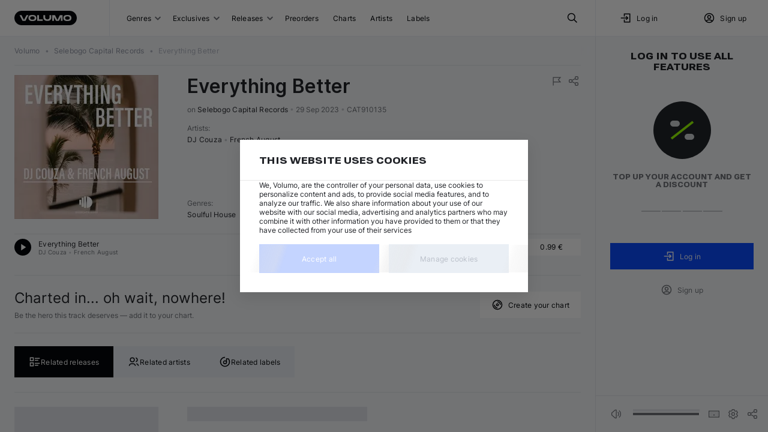

--- FILE ---
content_type: text/html; charset=utf-8
request_url: https://volumo.com/album/197773896456-everything-better
body_size: 20501
content:
<!DOCTYPE html><html class="theming_theme-auto__dOEjp" lang="en"><head><meta charSet="utf-8" data-next-head=""/><meta content="minimum-scale=1, initial-scale=1, width=device-width, maximum-scale=1" name="viewport" data-next-head=""/><meta content="yes" name="mobile-web-app-capable" data-next-head=""/><meta content="yes" name="apple-mobile-web-app-capable" data-next-head=""/><meta content="translucent-black" name="apple-mobile-web-app-status-bar-style" data-next-head=""/><meta content="Volumo" name="apple-mobile-web-app-title" data-next-head=""/><meta content="#002588" name="theme-color" data-next-head=""/><title data-next-head="">DJ Couza, French August - Everything Better by Selebogo Capital Records at Volumo</title><meta content="DJ Couza, French August - Everything Better by Selebogo Capital Records · Price: 0.99 € · Catalog #CAT910135 · MP3, WAV, AIFF &amp; FLAC · Unlimited Re-download" name="description" data-next-head=""/><meta content="Everything Better from Selebogo Capital Records on Volumo" name="og:title" data-next-head=""/><meta content="Everything Better by DJ Couza, French August!" name="og:description" data-next-head=""/><meta content="/img/size/1400x0/c608350d-078c-4701-942e-b0e30aff200c.jpg" name="og:image" data-next-head=""/><meta content="website" name="og:type" data-next-head=""/><meta content="https://volumo.com/album/197773896456-everything-better" name="og:url" data-next-head=""/><link href="https://volumo.com/album/197773896456-everything-better" hrefLang="en" rel="canonical" data-next-head=""/><link href="https://volumo.com/de/album/197773896456-everything-better" hrefLang="de" rel="alternate" data-next-head=""/><link href="https://volumo.com/es/album/197773896456-everything-better" hrefLang="es" rel="alternate" data-next-head=""/><link href="https://volumo.com/nl/album/197773896456-everything-better" hrefLang="nl" rel="alternate" data-next-head=""/><link href="https://volumo.com/fr/album/197773896456-everything-better" hrefLang="fr" rel="alternate" data-next-head=""/><link href="https://volumo.com/it/album/197773896456-everything-better" hrefLang="it" rel="alternate" data-next-head=""/><link href="https://volumo.com/album/197773896456-everything-better" hrefLang="x-default" rel="alternate" data-next-head=""/><script type="application/ld+json">[{"@context":"https://schema.org/","@type":"BreadcrumbList","itemListElement":[{"@type":"ListItem","position":1,"item":{"@id":"/","name":"Volumo"}},{"@type":"ListItem","position":2,"item":{"@id":"/label/335457-selebogo-capital-records","name":"Selebogo Capital Records","@type":"Organization"}},{"@type":"ListItem","position":3,"item":{"@id":"/album/197773896456-everything-better","name":"Everything Better","image":"/img/size/1400x0/c608350d-078c-4701-942e-b0e30aff200c.jpg"}}]},{"@context":"https://schema.org/","@type":["MusicAlbum"],"@id":"https://volumo.com/album/197773896456-everything-better","catalogNumber":"CAT910135","dateCreated":"2023-09-28T21:00:00Z","datePublished":"2023-09-29","genre":"Soulful House","image":"/img/size/0x0/c608350d-078c-4701-942e-b0e30aff200c.webp","musicReleaseFormat":"https://schema.org/DigitalFormat","name":"Everything Better","numTracks":1,"author":[{"@type":"Person","@id":"https://volumo.com/artist/140209-dj-couza","name":"DJ Couza"},{"@type":"Person","@id":"https://volumo.com/artist/202139-french-august","name":"French August"}],"recordLabel":{"@type":"Organization","@id":"https://volumo.com/label/335457-selebogo-capital-records","name":"Selebogo Capital Records"},"albumRelease":[{"@type":["MusicRelease","Product"],"@id":"https://volumo.com/album/197773896456-everything-better","name":"Everything Better","musicReleaseFormat":"http://schema.org/DigitalFormat","additionalProperty":[{"@type":"PropertyValue","name":"item_id","value":166478},{"@type":"PropertyValue","name":"item_type","value":"a"},{"@type":"PropertyValue","name":"type_name","value":"Digital"},{"@type":"PropertyValue","name":"art_id","value":"c608350d-078c-4701-942e-b0e30aff200c"}],"offers":{"@type":"Offer","url":"https://volumo.com/album/197773896456-everything-better","priceCurrency":"EUR","price":0.99,"priceValidUntil":"2027-12-31","availability":"http://schema.org/OnlineOnly"}},{"@type":["MusicRelease","MusicRecording"],"@id":"https://volumo.com/track/991545-everything-better","name":"Everything Better","duration":"PT7M28S","mainEntityOfPage":"https://volumo.com/track/991545-everything-better","additionalProperty":[{"@type":"PropertyValue","name":"track_id","value":991545},{"@type":"PropertyValue","name":"license_name","value":"all_rights_reserved"}]}],"track":{"@type":"ItemList","numberOfItems":1,"itemListElement":[{"@type":"ListItem","position":1,"item":{"@context":{"@vocab":"https://schema.org/","volumo":"https://volumo.com/schema/"},"@type":["MusicRecording"],"@id":"https://volumo.com/track/991545-everything-better","volumo:trackId":991545,"byArtist":[{"@type":"MusicGroup","name":"DJ Couza","url":"https://volumo.com/artist/140209-dj-couza"},{"@type":"MusicGroup","name":"French August","url":"https://volumo.com/artist/202139-french-august"}],"duration":"PT7M28S","genre":"Soulful House","image":"/img/size/0x0/c608350d-078c-4701-942e-b0e30aff200c.webp","inAlbum":{"@type":"MusicAlbum","dateCreated":"2023-09-28T21:00:00Z","image":"/img/size/0x0/c608350d-078c-4701-942e-b0e30aff200c.webp","name":"Everything Better"},"isrcCode":"ZABKR2300038","name":"DJ Couza, French August — Everything Better","url":"https://volumo.com/track/991545-everything-better","recordingOf":{"@type":"MusicComposition","name":"Everything Better"},"additionalProperty":[{"@type":"PropertyValue","name":"track_id","value":991545},{"@type":"PropertyValue","name":"license_name","value":"all_rights_reserved"}]}}]}}]</script><meta content="light dark" name="color-scheme"/><link as="font" crossorigin="" fetchPriority="high" href="/static/fonts/Inter/Inter-Regular.woff2" rel="preload" type="font/woff2"/><link as="font" crossorigin="" fetchPriority="high" href="/static/fonts/Inter/Inter-Bold.woff2" rel="preload" type="font/woff2"/><link as="font" crossorigin="" fetchPriority="high" href="/static/fonts/RobotoFlex/RobotoFlex.woff2" rel="preload" type="font/woff2"/><link href="/static/favicon/favicon.svg" rel="icon" sizes="any" type="image/svg+xml"/><link href="/static/favicon/favicon-32x32.png" rel="icon" sizes="32x32" type="image/png"/><link href="/static/favicon/favicon-16x16.png" rel="icon" sizes="16x16" type="image/png"/><link href="/static/favicon/apple-touch-icon.png" rel="apple-touch-icon"/><link crossorigin="use-credentials" href="/manifest.json" rel="manifest"/><style>
            body {
              margin: 0;
              font-display: swap;
              font-size: 12px;
            }
            html,
            body,
            div#__next {
              height: 100%;
            }
          </style><link rel="preload" href="/_next/static/css/a0c52b077159dabc.css" as="style"/><link rel="stylesheet" href="/_next/static/css/a0c52b077159dabc.css" data-n-g=""/><link rel="preload" href="/_next/static/css/e0dc7dee7680e491.css" as="style"/><link rel="stylesheet" href="/_next/static/css/e0dc7dee7680e491.css" data-n-p=""/><link rel="preload" href="/_next/static/css/ae17c3bdcaf308fd.css" as="style"/><link rel="stylesheet" href="/_next/static/css/ae17c3bdcaf308fd.css" data-n-p=""/><link rel="preload" href="/_next/static/css/2870cdd7b1011fb4.css" as="style"/><link rel="stylesheet" href="/_next/static/css/2870cdd7b1011fb4.css" data-n-p=""/><link rel="preload" href="/_next/static/css/33cd03cf2ce44626.css" as="style"/><link rel="stylesheet" href="/_next/static/css/33cd03cf2ce44626.css" data-n-p=""/><link rel="preload" href="/_next/static/css/f54a779622ab397d.css" as="style"/><link rel="stylesheet" href="/_next/static/css/f54a779622ab397d.css" data-n-p=""/><link rel="preload" href="/_next/static/css/8bdf0fdfed136966.css" as="style"/><link rel="stylesheet" href="/_next/static/css/8bdf0fdfed136966.css" data-n-p=""/><noscript data-n-css=""></noscript><script defer="" nomodule="" src="/_next/static/chunks/polyfills-42372ed130431b0a.js"></script><script src="/_next/static/chunks/webpack-3c1bd357fdcf19e3.js" defer=""></script><script src="/_next/static/chunks/framework-45ace66b66ae6265.js" defer=""></script><script src="/_next/static/chunks/main-afaa9e0b27f805a9.js" defer=""></script><script src="/_next/static/chunks/pages/_app-78c73a890de7299f.js" defer=""></script><script src="/_next/static/chunks/2925-25c2bbae1b0d4e26.js" defer=""></script><script src="/_next/static/chunks/8928-c0dd50a6c9e9ff26.js" defer=""></script><script src="/_next/static/chunks/2357-f12028d89cda58cd.js" defer=""></script><script src="/_next/static/chunks/5212-b45477c08919c35f.js" defer=""></script><script src="/_next/static/chunks/6023-07bd3194e09a6fa1.js" defer=""></script><script src="/_next/static/chunks/8469-20a212a19e87d6e3.js" defer=""></script><script src="/_next/static/chunks/9555-a3279a76a06e8698.js" defer=""></script><script src="/_next/static/chunks/2735-d5b9a1cae463ffc2.js" defer=""></script><script src="/_next/static/chunks/4261-76c3abea6b4019be.js" defer=""></script><script src="/_next/static/chunks/7703-186be683134494bd.js" defer=""></script><script src="/_next/static/chunks/5885-5c0cca170aa5d151.js" defer=""></script><script src="/_next/static/chunks/6141-5b668bc82e84a3b3.js" defer=""></script><script src="/_next/static/chunks/8866-6cbc8f72e65e661a.js" defer=""></script><script src="/_next/static/chunks/7102-8d5118ee8fb4d575.js" defer=""></script><script src="/_next/static/chunks/1097-d0c96eae4f9b1aa5.js" defer=""></script><script src="/_next/static/chunks/6983-76940db56f97813d.js" defer=""></script><script src="/_next/static/chunks/3350-1161ea51b3bda002.js" defer=""></script><script src="/_next/static/chunks/8604-05eb98ac33bafde4.js" defer=""></script><script src="/_next/static/chunks/3401-7c9c9ec90ca7ce2f.js" defer=""></script><script src="/_next/static/chunks/9089-172399cabc00ff90.js" defer=""></script><script src="/_next/static/chunks/2186-ae8ab97e0adeeecc.js" defer=""></script><script src="/_next/static/chunks/4737-b6bf103e3fda96c4.js" defer=""></script><script src="/_next/static/chunks/pages/album/%5BalbumIdOrIcpn%5D-3ae3686f48ed442c.js" defer=""></script><script src="/_next/static/4Cl5_fIQ_qlH1w3yUUGGJ/_buildManifest.js" defer=""></script><script src="/_next/static/4Cl5_fIQ_qlH1w3yUUGGJ/_ssgManifest.js" defer=""></script></head><body class=""><div id="__next"><noscript><iframe height="0" width="0" src="https://www.googletagmanager.com/ns.html?id=GTM-M4LBZB9" style="display: none; visibility: hidden"></iframe></noscript><div class="NeatScroller_root__Cho86"><div class="NeatScroller_scroller__sEix7 NeatScroller_hideBuiltinScroll__7i377" id="scroll-root"><div class="_app_themeProvider__pnrJs theming_theme-auto__dOEjp ThemeProvider_themeRoot__YpVRU"><div class="BaseLayoutWrapper_root__r1nyI BaseLayoutWrapper_desktop__bkD1j"><header class="Header_root__hagAA"><div class="Grid_root__l35fu DesktopHeader_root__m4DC_ Header_container__Aasa1" style="display:grid;grid-template-columns:auto minmax(0, 1fr) minmax(0, 288px)"><div class="DesktopHeader_logoWrapper__wC7ak"><div class="Logo_root__PpNTN DesktopHeader_logo__sMGQc"><a class="ButtonBase_root__RVEXd Logo_logo__WPO7q" title="Volumo home page" href="/"><svg xmlns="http://www.w3.org/2000/svg" width="104" height="24" viewBox="0 0 104 24"><path fill="currentColor" d="M92 0c6.627 0 12 5.373 12 12s-5.373 12-12 12H12C5.373 24 0 18.627 0 12S5.373 0 12 0zm-3.237 7.054-.251-.003h-.466l-.632.014-.857.029-.289.011a4.8 4.8 0 0 0-4.592 4.577l-.005.22v.197a4.8 4.8 0 0 0 4.379 4.782l.218.014.823.03.826.021.251.003h.466l.632-.014.857-.029.289-.011a4.8 4.8 0 0 0 4.592-4.577l.005-.22v-.197a4.8 4.8 0 0 0-4.379-4.782l-.218-.014-.823-.03zm-58.294 0-.251-.003h-.466l-.632.014-.857.029-.288.011a4.8 4.8 0 0 0-4.593 4.577l-.004.22v.197c0 2.5 1.913 4.568 4.378 4.782l.219.014.822.03.826.021.251.003h.466l.632-.014.857-.029.289-.011a4.8 4.8 0 0 0 4.592-4.577l.005-.22v-.197c0-2.5-1.914-4.568-4.378-4.782l-.22-.014-.822-.03zm20.782.296h-2.997v3.226c0 1.569.25 2.581.72 3.461s1.16 1.571 2.04 2.042c.82.439 1.756.687 3.151.718l.307.003h.9c1.568 0 2.58-.25 3.459-.721a4.9 4.9 0 0 0 2.04-2.042c.438-.82.685-1.758.716-3.155l.004-.306V7.35h-2.997l-.001 3.341c-.011.733-.163 1.354-.44 1.87-.287.539-.709.96-1.246 1.248-.47.252-1.026.4-1.674.434l-.283.007h-.144c-.732-.012-1.352-.164-1.869-.44a3 3 0 0 1-1.246-1.248c-.251-.47-.4-1.027-.433-1.676l-.007-.283zm-39.327 0H8.692l4.788 9.33h5.027l4.788-9.33h-3.232l-4.07 7.93zm55.712 0h-4.547v9.3h2.848v-6.314l3.255 6.344h5.028l3.256-6.344v6.314h2.847v-9.3h-4.547l-4.07 7.93zm-26.575 0h-2.998v9.3h9.291v-2.4h-6.293zm47.28 1.95q.497 0 1.049.045l.373.035.19.022a2.55 2.55 0 0 1 2.198 2.305l.01.17-.002.286-.002.05a2.55 2.55 0 0 1-2.362 2.431q-.777.056-1.455.056-.402 0-.839-.02l-.666-.04a2.55 2.55 0 0 1-2.305-2.31l-.01-.167-.001-.202.003-.135a2.55 2.55 0 0 1 2.256-2.43A14 14 0 0 1 88.34 9.3zm-58.295 0q.499 0 1.05.045l.373.035.19.022a2.55 2.55 0 0 1 2.198 2.305l.01.17-.002.286-.001.05a2.55 2.55 0 0 1-2.363 2.431q-.776.056-1.455.056-.403 0-.838-.02l-.667-.04a2.55 2.55 0 0 1-2.304-2.31l-.01-.167-.002-.202.003-.135a2.55 2.55 0 0 1 2.256-2.43 14 14 0 0 1 1.562-.096"></path></svg></a></div></div><div class="Grid_root__l35fu DesktopHeader_navList__m2EYe" style="display:grid;grid-template-columns:1fr auto;justify-content:center"><div class="DesktopHeader_menuWrapper__M65KF"><button class="ButtonBase_root__RVEXd HeaderButton_root__W9URL DesktopHeader_headerButton__avSN5" type="button">Genres<div class="StandardSelectPostfix_root__cAzUz HeaderButtonWithGenres_selectPostfix__8W0Ak"><svg xmlns="http://www.w3.org/2000/svg" width="10" height="8" viewBox="0 0 10 5" aria-label="Open" class="StandardSelectPostfix_icon__ZShGD"><path fill="currentColor" d="M.5.5A1 1 0 0 1 1.8.4l.1.1L5 3.6 8.1.5A1 1 0 0 1 9.4.4l.1.1a1 1 0 0 1 .1 1.3l-.1.1-3.8 3.8a1 1 0 0 1-1.3.1l-.1-.1L.5 1.9A1 1 0 0 1 .5.5"></path></svg></div></button><button class="ButtonBase_root__RVEXd HeaderButton_root__W9URL DesktopHeader_headerButton__avSN5" type="button">Exclusives<div class="StandardSelectPostfix_root__cAzUz HeaderButtonWithSubItems_selectPostfix__M_j8l"><svg xmlns="http://www.w3.org/2000/svg" width="10" height="8" viewBox="0 0 10 5" aria-label="Open" class="StandardSelectPostfix_icon__ZShGD"><path fill="currentColor" d="M.5.5A1 1 0 0 1 1.8.4l.1.1L5 3.6 8.1.5A1 1 0 0 1 9.4.4l.1.1a1 1 0 0 1 .1 1.3l-.1.1-3.8 3.8a1 1 0 0 1-1.3.1l-.1-.1L.5 1.9A1 1 0 0 1 .5.5"></path></svg></div></button><button class="ButtonBase_root__RVEXd HeaderButton_root__W9URL DesktopHeader_headerButton__avSN5" type="button">Releases<div class="StandardSelectPostfix_root__cAzUz HeaderButtonWithGenres_selectPostfix__8W0Ak"><svg xmlns="http://www.w3.org/2000/svg" width="10" height="8" viewBox="0 0 10 5" aria-label="Open" class="StandardSelectPostfix_icon__ZShGD"><path fill="currentColor" d="M.5.5A1 1 0 0 1 1.8.4l.1.1L5 3.6 8.1.5A1 1 0 0 1 9.4.4l.1.1a1 1 0 0 1 .1 1.3l-.1.1-3.8 3.8a1 1 0 0 1-1.3.1l-.1-.1L.5 1.9A1 1 0 0 1 .5.5"></path></svg></div></button><a class="ButtonBase_root__RVEXd HeaderButton_root__W9URL DesktopHeader_headerButton__avSN5" title="Preorders" href="/preorders">Preorders</a><a class="ButtonBase_root__RVEXd HeaderButton_root__W9URL DesktopHeader_headerButton__avSN5" title="Charts" href="/charts">Charts</a><a class="ButtonBase_root__RVEXd HeaderButton_root__W9URL DesktopHeader_headerButton__avSN5" title="Artists" href="/artists">Artists</a><a class="ButtonBase_root__RVEXd HeaderButton_root__W9URL DesktopHeader_headerButton__avSN5" title="Labels" href="/labels">Labels</a></div><button class="ButtonBase_root__RVEXd HeaderButton_root__W9URL" title="Search" type="button"><svg xmlns="http://www.w3.org/2000/svg" width="20" height="20" fill="none" viewBox="0 0 20 20"><path fill="transparent" stroke="currentColor" stroke-linecap="round" stroke-linejoin="round" stroke-width="1.5" d="M8.333 14.167a5.833 5.833 0 1 0 0-11.667 5.833 5.833 0 0 0 0 11.667"></path><path fill="transparent" stroke="currentColor" stroke-linejoin="round" stroke-width="1.5" d="m17.5 17.5-5-5"></path></svg></button></div><div class="Grid_root__l35fu DesktopHeader_userBlock__LLNJi" style="display:grid"><div class="Grid_root__l35fu" style="display:grid;grid-template-columns:1fr 1fr"><button class="ButtonBase_root__RVEXd HeaderButton_root__W9URL DesktopHeader_headerButton__avSN5" type="button"><svg xmlns="http://www.w3.org/2000/svg" width="20" height="20" fill="none" viewBox="0 0 20 20"><path fill="transparent" stroke="currentColor" stroke-linecap="square" stroke-width="1.5" d="M7.5 6.667V3.334h9.167v13.333H7.5v-3.334M2.5 10h10.833m0 0-2.5-2.5m2.5 2.5-2.5 2.5"></path></svg><div style="margin-right:0.5rem"></div>Log in</button><button class="ButtonBase_root__RVEXd HeaderButton_root__W9URL DesktopHeader_headerButton__avSN5" type="button" data-test-id="create_account"><svg xmlns="http://www.w3.org/2000/svg" width="20" height="20" fill="none" viewBox="0 0 20 20"><path fill="transparent" stroke="currentColor" stroke-width="1.5" d="M2.5 10a7.5 7.5 0 1 0 15 0 7.5 7.5 0 0 0-15 0z"></path><path fill="transparent" stroke="currentColor" stroke-width="1.5" d="M7.5 8.334a2.5 2.5 0 1 0 5 0 2.5 2.5 0 0 0-5 0zm-2.36 7.374a3.33 3.33 0 0 1 3.194-2.374h3.333a3.33 3.33 0 0 1 3.195 2.38"></path></svg><div style="margin-right:0.5rem"></div>Sign up</button></div></div></div></header><div class="BaseLayout_content__q_OaJ"><div class="BaseLayout_container__DVybE"><div class="Grid_root__l35fu ContentLayout_root__eSdny ContentLayout_showRightSidebar__zpCi9" style="display:grid;column-gap:24px"><main class="ContentLayout_main__ygLhy ContentLayout_noLeftSidebar__3FKMF ContentLayout_extraBottomSpace__DnaqP"><div class="Grid_root__l35fu" style="display:grid"><nav class="Breadcrumbs_nav__ewrwl AppBreadcrumbs_root__tkjnc"><ol class="Breadcrumbs_list__LSyGI"><li><a class="ButtonBase_root__RVEXd Breadcrumb_item__IVFJv" href="/"><span class="TextBlock_root__cfWVx TextBlock_body2__X4PxF">Volumo</span></a></li> <span aria-hidden="true" class="Breadcrumbs_bullet__eR8WN jsx_bullet__cjGxh">•</span> <li><a class="ButtonBase_root__RVEXd Breadcrumb_item__IVFJv notranslate" href="/label/335457-selebogo-capital-records"><span class="TextBlock_root__cfWVx TextBlock_body2__X4PxF">Selebogo Capital Records</span></a></li> <span aria-hidden="true" class="Breadcrumbs_bullet__eR8WN jsx_bullet__cjGxh">•</span> <li><div aria-disabled="true" class="ButtonBase_root__RVEXd Breadcrumb_item__IVFJv notranslate"><span class="TextBlock_root__cfWVx TextBlock_body2__X4PxF">Everything Better</span></div></li></ol></nav><div class="Divider_divider--zero__6hUJM" role="separator"><br/></div></div><div style="margin-top:1rem"></div><div class="Grid_root__l35fu AlbumBlock_root__IR9fS" style="display:grid" id="album-166478" data-container-id="album-197773896456/main" data-first-instance-id="album-197773896456/main/~track-991545"><div class="Grid_root__l35fu" style="display:grid;row-gap:24px"><div class="Grid_root__l35fu" style="align-items:flex-start;display:grid;grid-template-columns:auto 1fr;column-gap:48px"><a class="ButtonBase_root__RVEXd" href="/album/197773896456-everything-better"><div class="Image_root__jB0CE Image_outline__SvBBJ EntityImage_image__BZZDy EntityImage_clickable__wqmHM" style="min-height:240px;height:240px;min-width:240px;width:240px"><picture><source srcSet="/img/size/240x0/c608350d-078c-4701-942e-b0e30aff200c.webp, /img/size/360x0/c608350d-078c-4701-942e-b0e30aff200c.webp 1.5x, /img/size/480x0/c608350d-078c-4701-942e-b0e30aff200c.webp 2x" type="image/webp"/><img alt="Artwork for &quot;Everything Better&quot;" class="Image_image__3DNok" srcSet="/img/size/240x0/c608350d-078c-4701-942e-b0e30aff200c.jpg, /img/size/360x0/c608350d-078c-4701-942e-b0e30aff200c.jpg 1.5x, /img/size/480x0/c608350d-078c-4701-942e-b0e30aff200c.jpg 2x" style="height:240px;width:240px"/></picture></div></a><div class="Grid_root__l35fu" style="display:grid;row-gap:12px"><div class="Grid_root__l35fu AlbumHeader_root__N3T_M AlbumBlockDesktop_albumHeaderLarge__vcLJh" style="display:grid;grid-template-rows:auto 1fr;row-gap:16px"><div class="Grid_root__l35fu" style="align-items:flex-start;display:grid;grid-auto-columns:auto;grid-auto-flow:column;grid-template-columns:1fr 0.35fr;column-gap:8px"><div class="Grid_root__l35fu" style="display:grid;row-gap:12px"><div class="Title_root__8Z_tt"><h1 class="TextBlock_root__cfWVx TextBlock_h3__F9XYs Title_title__WcVno Title_title--large__QCWAJ Title_multiline__sfxxD notranslate" title="Everything Better">Everything Better</h1></div><span class="AlbumHeader_info__S8p2v"><span>on <a class="ButtonBase_root__RVEXd ButtonBase_inline__8_qrn AlbumHeader_recordlabel__V465s notranslate" href="/label/335457-selebogo-capital-records">Selebogo Capital Records</a></span> <span aria-hidden="true" class="jsx_bullet__cjGxh">•</span> <span title="Publish date">29 Sep 2023</span> <span aria-hidden="true" class="jsx_bullet__cjGxh">•</span> <span title="Catalog number">CAT910135</span></span></div><div class="Grid_root__l35fu" style="align-items:flex-start;display:grid;grid-template-columns:auto auto;justify-content:space-between"><div class="Bookmarks_root__wPHb2"></div><div class="Grid_root__l35fu AlbumBlockDesktop_topActions__dQ20b" style="display:grid;grid-auto-columns:auto;grid-auto-flow:column;column-gap:4px"><button class="ButtonBase_root__RVEXd ContextButton_root__mT50A ContextButton_root--spacing-small__T9CPb ContextButton_root--small__TyFGz" title="Report" type="button"><svg xmlns="http://www.w3.org/2000/svg" width="20" height="20" fill="none" viewBox="0 0 24 24" class="ContextButton_icon__OhdNN" style="width:20px;height:20px"><path fill="transparent" stroke="currentColor" stroke-width="1.5" d="M5 14h14l-4-4.5L19 5H5v16"></path></svg></button><button class="ButtonBase_root__RVEXd ContextButton_root__mT50A ContextButton_root--spacing-small__T9CPb ContextButton_root--small__TyFGz" title="Share" type="button"><svg xmlns="http://www.w3.org/2000/svg" width="20" height="20" fill="none" viewBox="0 0 24 24" class="ContextButton_icon__OhdNN" style="width:20px;height:20px"><path fill="transparent" stroke="currentColor" stroke-linecap="round" stroke-linejoin="round" stroke-width="1.5" d="M6 15a3 3 0 1 0 0-6 3 3 0 0 0 0 6M18 9a3 3 0 1 0 0-6 3 3 0 0 0 0 6M18 21a3 3 0 1 0 0-6 3 3 0 0 0 0 6M8.7 10.7l6.6-3.4M8.7 13.3l6.6 3.4"></path></svg></button></div></div></div><div class="Grid_root__l35fu" style="align-content:space-between;display:grid;row-gap:24px"><div class="Grid_root__l35fu" style="align-content:flex-start;display:grid"><div class="AlbumHeader_label__3EfCu">Artists<!-- -->:</div><span class="" data-test-id="artists"><a class="ButtonBase_root__RVEXd ButtonBase_inline__8_qrn notranslate" href="/artist/140209-dj-couza">DJ Couza</a> <span aria-hidden="true" class="jsx_bullet__cjGxh">•</span> <a class="ButtonBase_root__RVEXd ButtonBase_inline__8_qrn notranslate" href="/artist/202139-french-august">French August</a></span></div><span></span><div class="Grid_root__l35fu" style="align-content:flex-start;display:grid"><div class="AlbumHeader_label__3EfCu">Genres<!-- -->:</div><span class="" data-test-id="genres"><a class="ButtonBase_root__RVEXd" href="/soulful-house">Soulful House</a></span></div></div></div></div></div><div class="Grid_root__l35fu" style="display:grid"><div class="Divider_divider--zero__6hUJM" role="separator"><br/></div><div><div class="Grid_root__l35fu TrackPlayer_root__jkRcR TrackBlock_root__Bvw_S" style="display:grid"><div data-test-album-id="166478" data-instance-id="album-197773896456/main/~track-991545"><div class="Grid_root__l35fu" style="display:grid"><div class="Grid_root__l35fu TrackPlayer_trackHeader__RbTA3" style="align-items:center;display:grid;grid-template-columns:40% 1fr;column-gap:8px"><div class="Grid_root__l35fu" style="align-items:center;display:grid;grid-template-columns:minmax(0, auto) 1fr"><button class="ButtonBase_root__RVEXd PlayButton_root__4qQ7I PlayButton_root--normal__2fmv3 TrackPlayer_animatePlayButton__r6IsM" type="button" data-prefer-focus="true"><div class="PlayButton_overlay__UOUeD"></div><div class="PlayButton_icon__yvPix" title="Play &quot;DJ Couza, French August — Everything Better&quot;"><svg xmlns="http://www.w3.org/2000/svg" width="16" height="16" fill="none" viewBox="0 0 16 16"><path fill="currentColor" d="m5.334 2.667 8 5.333-8 5.333z"></path></svg></div></button><div class="Grid_root__l35fu" style="display:grid"><div class="Grid_root__l35fu" style="display:grid;grid-auto-columns:1fr;grid-auto-flow:column;grid-template-columns:auto"><span class="TrackTitle_title__OBizR"><a class="ButtonBase_root__RVEXd ButtonBase_inline__8_qrn" href="/track/991545-everything-better">Everything Better</a></span><button class="ButtonBase_root__RVEXd TrackTitle_emptySpace__3mgRp" tabindex="-1" type="button" aria-label="Play &quot;DJ Couza, French August — Everything Better&quot;"></button></div><div class="Grid_root__l35fu" style="display:grid;grid-auto-columns:1fr;grid-auto-flow:column;grid-template-columns:auto"><span class="TrackTitle_secondLine__7tnmX" data-test-id="artists"><a class="ButtonBase_root__RVEXd ButtonBase_inline__8_qrn notranslate" href="/artist/140209-dj-couza">DJ Couza</a> <span aria-hidden="true" class="jsx_bullet__cjGxh">•</span> <a class="ButtonBase_root__RVEXd ButtonBase_inline__8_qrn notranslate" href="/artist/202139-french-august">French August</a></span><button class="ButtonBase_root__RVEXd TrackTitle_emptySpace__3mgRp" tabindex="-1" type="button" aria-label="Play &quot;DJ Couza, French August — Everything Better&quot;"></button></div></div></div><div class="Grid_root__l35fu" style="display:grid;grid-auto-columns:auto;grid-auto-flow:column;grid-template-columns:1fr"><div class="Grid_root__l35fu" style="display:grid"><div class="Grid_root__l35fu" style="display:grid;grid-auto-columns:1fr;grid-auto-flow:column;grid-template-columns:auto"><a class="ButtonBase_root__RVEXd TrackSecondaryData_genre___QkPF" href="/soulful-house">Soulful House</a><button class="ButtonBase_root__RVEXd TrackSecondaryData_emptySpace____DAM" tabindex="-1" type="button" aria-label="Play &quot;DJ Couza, French August — Everything Better&quot;"></button></div><div class="Grid_root__l35fu" style="display:grid;grid-auto-columns:1fr;grid-auto-flow:column;grid-template-columns:auto"><span class="TrackSecondaryData_secondLine__PhSdI"><span data-test-id="bpm">117 BPM</span> <span aria-hidden="true" class="jsx_bullet__cjGxh">•</span> <span data-test-id="keysign">A minor</span> <span aria-hidden="true" class="jsx_bullet__cjGxh">•</span> <span data-test-id="duration">7:28</span></span><button class="ButtonBase_root__RVEXd TrackSecondaryData_emptySpace____DAM" tabindex="-1" type="button" aria-label="Play &quot;DJ Couza, French August — Everything Better&quot;"></button></div></div><div class="Grid_root__l35fu TrackPlayer_actions__iDLYa" style="align-items:center;display:grid;grid-auto-columns:auto;grid-auto-flow:column;column-gap:12px"><button class="ButtonBase_root__RVEXd Button_commercial__BMnyE Button_commercial--square__horph Button_commercial--small__c_4z7 Button_commercial--muted__9gafD AddToPlaylistAction_root__3f8xZ ListActionButton_root--compact__43QsU ListActionButton_commercial__0eMeH" title="Add" type="button"><div class="Grid_root__l35fu" style="align-items:center;display:grid;grid-auto-columns:auto;grid-auto-flow:column;grid-template-columns:auto 1fr;justify-items:center"><svg xmlns="http://www.w3.org/2000/svg" width="20" height="20" fill="none" viewBox="0 0 24 24" class="AddToPlaylistAction_leftIcon__BC7St"><path fill="currentColor" fill-rule="evenodd" d="M13 7a1 1 0 1 0-2 0v4H7a1 1 0 1 0 0 2h4v4a1 1 0 1 0 2 0v-4h4a1 1 0 1 0 0-2h-4z" clip-rule="evenodd"></path></svg><span class="ellipsis_singleline__nMGGo">Add</span><span class="AddToPlaylistAction_rightPlaceholder___2nuc"></span></div></button><div class="Grid_root__l35fu CheckoutButton_root__3_Vjf CheckoutButton_root--compact__cqXvr CtaButton_button__hbBQy TrackPlayer_ctaButton__rFwZl" style="display:grid;grid-auto-columns:auto;grid-auto-flow:column;grid-template-columns:1fr auto" tabindex="0" title="Buy now"><button class="ButtonBase_root__RVEXd Button_ordinary__uTZ0I Button_ordinary--square__hTQcB Button_ordinary--small__z6LE6 Button_ordinary--muted__6elnS CheckoutButton_buyButton__95hzt" type="button"><div class="Grid_root__l35fu" style="align-items:center;display:grid;grid-auto-columns:minmax(0px, max-content);grid-auto-flow:column;grid-template-columns:auto 1fr auto;justify-items:normal;column-gap:6px"><div class="CheckoutButton_iconContainer__S_Gtc"><svg xmlns="http://www.w3.org/2000/svg" width="16" height="16" fill="none" viewBox="5.08 2.25 9.584 11.5" class="CheckoutButton_iconSlideIn__RYjLw"><path fill="transparent" stroke="currentColor" stroke-width="1.5" d="M14.168 8.333 10.001 12.5 5.835 8.333M10 2.5v10"></path></svg><svg xmlns="http://www.w3.org/2000/svg" width="16" height="16" fill="none" viewBox="5.08 2.25 9.584 11.5" class="CheckoutButton_iconSlideOut__PVWXM"><path fill="transparent" stroke="currentColor" stroke-width="1.5" d="M14.168 8.333 10.001 12.5 5.835 8.333M10 2.5v10"></path></svg></div><span class="TextBlock_root__cfWVx TextBlock_body1___ZP6f notranslate price">0.99 €</span></div></button></div></div></div></div><div class="CollapsibleBase_root__tanLK" id="react-collapsed-panel-:R4na4cclglaqem:" aria-hidden="true" aria-labelledby="react-collapsed-toggle-:R4na4cclglaqem:" role="region" style="box-sizing:border-box;display:none;height:0px;overflow:hidden"></div></div></div></div></div></div></div><div style="margin-top:1.5rem"></div><div class="Divider_divider--zero__6hUJM" role="separator"><br/></div></div><div><div style="margin-top:1.5rem"></div><div class="Grid_root__l35fu" style="align-items:center;display:grid;grid-template-columns:1fr auto;column-gap:24px;row-gap:24px"><div><div class="TextBlock_root__cfWVx TextBlock_h2__bFcli NoChartsBanner_primaryText__he3J1">Charted in... oh wait, nowhere!</div><div style="margin-top:0.5rem"></div><div class="TextBlock_root__cfWVx TextBlock_body3__ljTAg NoChartsBanner_secondaryText__jrGma">Be the hero this track deserves — add it to your chart.</div></div><button class="ButtonBase_root__RVEXd Button_ordinary__uTZ0I Button_ordinary--square__hTQcB Button_ordinary--muted__6elnS NoChartsBanner_button__Spd77" type="button"><div class="Grid_root__l35fu" style="align-items:center;display:grid;grid-template-columns:auto 1fr;justify-items:flex-start;column-gap:8px;width:unset"><svg xmlns="http://www.w3.org/2000/svg" width="20" height="20" fill="none" viewBox="0 0 20 20" class="IconButton_icon__JSbTK"><path fill="transparent" stroke="currentColor" stroke-width="1.5" d="M10 17.5a7.5 7.5 0 1 0 0-15 7.5 7.5 0 0 0 0 15Z"></path><path fill="transparent" stroke="currentColor" stroke-width="1.5" d="M10 11.667a1.667 1.667 0 1 0 0-3.334 1.667 1.667 0 0 0 0 3.334ZM15 10a5 5 0 0 0-5-5m0 10a5 5 0 0 1-5-5"></path></svg>Create your chart</div></button></div><div class="Divider_divider--medium__6p4Rz" role="separator"><br/></div></div><div class="TabSwitch_root__jb5uS TabSwitch_root--standard__AtqNH TabSwitch_nowrap__wfbV_ AlbumPageComponent_tabs__9R1HT" role="tablist" style="justify-content:flex-start"><div class="ButtonBase_root__RVEXd TabSwitchButton_root__6aTbr TabSwitchButton_root--standard__jN4Y1" id="related-releases-tab" role="tab" tabindex="0" aria-selected="true" data-test-id="related-releases"><svg xmlns="http://www.w3.org/2000/svg" width="20" height="20" fill="none" viewBox="0 0 20 20"><path fill="transparent" stroke="currentColor" stroke-linecap="square" stroke-linejoin="round" stroke-width="1.5" d="M10.833 4.167H17.5M10.833 7.5H15m-4.167 5H17.5m-6.667 3.333H15"></path><path fill="transparent" stroke="currentColor" stroke-linecap="square" stroke-width="1.5" d="M7.5 3.333h-5v5h5zm0 8.334h-5v5h5z"></path></svg><h2 class="TabSwitchButton_title__iIU0Z">Related releases</h2></div><button class="ButtonBase_root__RVEXd TabSwitchButton_root__6aTbr TabSwitchButton_root--standard__jN4Y1" id="related-artists-tab" role="tab" type="button" data-test-id="related-artists"><svg xmlns="http://www.w3.org/2000/svg" width="20" height="20" fill="none" viewBox="0 0 20 20"><path fill="transparent" stroke="currentColor" stroke-linecap="square" stroke-width="1.5" d="M4.166 6.667a3.333 3.333 0 1 0 6.667 0 3.333 3.333 0 0 0-6.667 0Z"></path><path fill="transparent" stroke="currentColor" stroke-width="1.5" d="M2.5 16.667a3.333 3.333 0 0 1 3.333-3.334h3.334a3.333 3.333 0 0 1 3.333 3.334M17.5 16.667a3.333 3.333 0 0 0-3.334-3.334"></path><path fill="transparent" stroke="currentColor" stroke-linejoin="round" stroke-width="1.5" d="M13.334 3.442a3.334 3.334 0 0 1 0 6.458"></path></svg><span class="TabSwitchButton_title__iIU0Z">Related artists</span></button><button class="ButtonBase_root__RVEXd TabSwitchButton_root__6aTbr TabSwitchButton_root--standard__jN4Y1" id="related-labels-tab" role="tab" type="button" data-test-id="related-labels"><svg xmlns="http://www.w3.org/2000/svg" width="20" height="20" fill="none" viewBox="0 0 20 20"><path fill="transparent" stroke="currentColor" stroke-width="1.5" d="M7.5 10.834a2.5 2.5 0 1 0 5 0 2.5 2.5 0 0 0-5 0z"></path><path fill="transparent" stroke="currentColor" stroke-width="1.5" d="M10 2.5A7.5 7.5 0 1 0 15.59 5H12.5v5.833"></path></svg><span class="TabSwitchButton_title__iIU0Z">Related labels</span></button></div><div style="margin-top:1.5rem"></div><div class="Divider_divider--zero__6hUJM" role="separator"><br/></div><div style="margin-top:1.5rem"></div><div class="Grid_root__l35fu" style="display:grid;row-gap:24px"><svg aria-labelledby="album-aria" role="img" height="288" width="100%"><title id="album-aria">Loading...</title><rect role="presentation" x="0" y="0" width="100%" height="100%" clip-path="url(#album-diff)" style="fill:url(#album-animated-diff)"></rect><defs><clipPath id="album-diff"><rect height="240" width="240"></rect><rect height="24" width="300" x="288"></rect><rect height="16" width="200" x="288" y="44"></rect><rect height="28" width="480" x="288" y="120"></rect><rect height="28" width="480" x="288" y="164"></rect><rect height="28" width="480" x="288" y="208"></rect></clipPath><linearGradient id="album-animated-diff" gradientTransform="translate(-2 0)"><stop offset="0%" stop-color="var(--subpanel__bg-color)" stop-opacity="1"></stop><stop offset="50%" stop-color="var(--panel__bg-color)" stop-opacity="1"></stop><stop offset="100%" stop-color="var(--subpanel__bg-color)" stop-opacity="1"></stop><animateTransform attributeName="gradientTransform" type="translate" values="-2 0; 0 0; 2 0" dur="2s" repeatCount="indefinite"></animateTransform></linearGradient></defs></svg><svg aria-labelledby="album-aria" role="img" height="288" width="100%"><title id="album-aria">Loading...</title><rect role="presentation" x="0" y="0" width="100%" height="100%" clip-path="url(#album-diff)" style="fill:url(#album-animated-diff)"></rect><defs><clipPath id="album-diff"><rect height="240" width="240"></rect><rect height="24" width="300" x="288"></rect><rect height="16" width="200" x="288" y="44"></rect><rect height="28" width="480" x="288" y="120"></rect><rect height="28" width="480" x="288" y="164"></rect><rect height="28" width="480" x="288" y="208"></rect></clipPath><linearGradient id="album-animated-diff" gradientTransform="translate(-2 0)"><stop offset="0%" stop-color="var(--subpanel__bg-color)" stop-opacity="1"></stop><stop offset="50%" stop-color="var(--panel__bg-color)" stop-opacity="1"></stop><stop offset="100%" stop-color="var(--subpanel__bg-color)" stop-opacity="1"></stop><animateTransform attributeName="gradientTransform" type="translate" values="-2 0; 0 0; 2 0" dur="2s" repeatCount="indefinite"></animateTransform></linearGradient></defs></svg><svg aria-labelledby="album-aria" role="img" height="288" width="100%"><title id="album-aria">Loading...</title><rect role="presentation" x="0" y="0" width="100%" height="100%" clip-path="url(#album-diff)" style="fill:url(#album-animated-diff)"></rect><defs><clipPath id="album-diff"><rect height="240" width="240"></rect><rect height="24" width="300" x="288"></rect><rect height="16" width="200" x="288" y="44"></rect><rect height="28" width="480" x="288" y="120"></rect><rect height="28" width="480" x="288" y="164"></rect><rect height="28" width="480" x="288" y="208"></rect></clipPath><linearGradient id="album-animated-diff" gradientTransform="translate(-2 0)"><stop offset="0%" stop-color="var(--subpanel__bg-color)" stop-opacity="1"></stop><stop offset="50%" stop-color="var(--panel__bg-color)" stop-opacity="1"></stop><stop offset="100%" stop-color="var(--subpanel__bg-color)" stop-opacity="1"></stop><animateTransform attributeName="gradientTransform" type="translate" values="-2 0; 0 0; 2 0" dur="2s" repeatCount="indefinite"></animateTransform></linearGradient></defs></svg></div><div style="margin-top:1rem"></div><div style="margin-top:1rem"></div></main><aside aria-label="Right sidebar" class="ContentLayout_right__YawBm Sidebar_sideBar__qqElx" style="--top-offset:61px"><div class="Sidebar_scrollParent__FZhi7"><div class="CallToActionBanner_root__H3_CV RightSidebar_banner__ZVumH"><h2 class="TextBlock_root__cfWVx TextBlock_vividH2__PgnVw TextBlock_alignCenter__U_TpA CallToActionBanner_title__Sdq34">Log in to use all features</h2><div style="margin-bottom:3rem"></div><div class="HorizontalScroller_root__Skf0_"><div class="Grid_root__l35fu" style="display:grid;grid-template-columns:1fr"><div class="HorizontalScrollerBase_root__MwgM_ HorizontalScrollerBase_snap__xq7Ij HorizontalScroller_scroller__fdYAn" draggable="false"><div class="Grid_root__l35fu" style="display:grid;grid-auto-columns:100%;grid-auto-flow:column;width:auto"><button class="ButtonBase_root__RVEXd" type="button"><div class="Grid_root__l35fu" style="display:grid;justify-items:center;row-gap:24px"><div class="CallToActionBannerSlide_iconWrapper__2jMqf"><svg xmlns="http://www.w3.org/2000/svg" width="32" height="32" fill="none" viewBox="28 28 40 40" class="CallToActionBannerSlide_icon__YDK63"><rect width="16" height="10" x="28" y="32" fill="currentColor" rx="5"></rect><rect width="16" height="10" x="52" y="54" fill="currentColor" rx="5"></rect><path stroke="#9F0" stroke-width="4" d="M66 34 30 62"></path></svg></div><h2 class="TextBlock_root__cfWVx TextBlock_vividH2__PgnVw TextBlock_alignCenter__U_TpA TextBlock_colorSecondary__OSVIf CallToActionBannerSlide_text__IDoz7">Top up your account and get a discount</h2></div></button><button class="ButtonBase_root__RVEXd" type="button"><div class="Grid_root__l35fu" style="display:grid;justify-items:center;row-gap:24px"><div class="CallToActionBannerSlide_iconWrapper__2jMqf"><svg xmlns="http://www.w3.org/2000/svg" width="20" height="20" fill="none" viewBox="0 0 20 20" class="CallToActionBannerSlide_icon__YDK63"><path fill="transparent" stroke="currentColor" stroke-linecap="round" stroke-linejoin="round" stroke-width="1.5" d="M5 16.667a2.5 2.5 0 1 0 0-5 2.5 2.5 0 0 0 0 5M13.333 16.667a2.5 2.5 0 1 0 0-5 2.5 2.5 0 0 0 0 5"></path><path fill="transparent" stroke="currentColor" stroke-linecap="round" stroke-width="1.5" d="M7.5 14.167V3.334h8.333v10.833"></path><path fill="transparent" stroke="currentColor" stroke-linecap="round" stroke-linejoin="round" stroke-width="1.5" d="M7.5 6.667h8.333"></path></svg></div><h2 class="TextBlock_root__cfWVx TextBlock_vividH2__PgnVw TextBlock_alignCenter__U_TpA TextBlock_colorSecondary__OSVIf CallToActionBannerSlide_text__IDoz7">Create your own playlists</h2></div></button><button class="ButtonBase_root__RVEXd" type="button"><div class="Grid_root__l35fu" style="display:grid;justify-items:center;row-gap:24px"><div class="CallToActionBannerSlide_iconWrapper__2jMqf"><svg xmlns="http://www.w3.org/2000/svg" width="20" height="20" viewBox="0 0 24 24" class="CallToActionBannerSlide_icon__YDK63"><path fill="currentColor" fill-rule="evenodd" d="M21 1.2c1.1 0 2 .9 2 2v14c0 1.1-.9 2-2 2h-6l-2.3 2.3c-.4.4-1.1.4-1.4 0L9 19.2H3c-1.1 0-2-.9-2-2v-14c0-1.1.9-2 2-2zm-6.8 5c-.9 0-1.7.4-2.2 1.1-.6-.7-1.3-1.1-2.2-1.1-.8 0-1.4.3-2 .8-.6.6-.9 1.3-.8 2q0 .75.3 1.5c.2.5.3.8.5 1.1.2.2.4.5.7.9l.1.2c.4.5 1.5 1.4 3.2 2.7 0 0 .1.1.2.1s.2 0 .2-.1c1.7-1.3 2.8-2.2 3.2-2.7l.1-.2c.3-.4.5-.7.7-.9s.3-.6.5-1.1q.3-.75.3-1.5c0-.7-.3-1.4-.8-2-.6-.5-1.3-.8-2-.8"></path></svg></div><h2 class="TextBlock_root__cfWVx TextBlock_vividH2__PgnVw TextBlock_alignCenter__U_TpA TextBlock_colorSecondary__OSVIf CallToActionBannerSlide_text__IDoz7">Follow your favorite artists and labels</h2></div></button><button class="ButtonBase_root__RVEXd" type="button"><div class="Grid_root__l35fu" style="display:grid;justify-items:center;row-gap:24px"><div class="CallToActionBannerSlide_iconWrapper__2jMqf"><svg xmlns="http://www.w3.org/2000/svg" width="20" height="20" viewBox="0 0 24 24" class="CallToActionBannerSlide_icon__YDK63"><path fill="currentColor" d="M20.7 17.7c.4 0 .8.2 1 .6q.45.6 0 1.2c-.2.4-.6.6-1 .6H3.1c-.7 0-1.2-.5-1.2-1.2s.5-1.2 1.2-1.2zm0-4.9c.7 0 1.2.5 1.2 1.2s-.5 1.2-1.2 1.2h-8.6c-.7 0-1.2-.5-1.2-1.2s.5-1.2 1.2-1.2zm0-4.9c.7 0 1.2.5 1.2 1.2s-.5 1.2-1.2 1.2h-8.6c-.7 0-1.2-.5-1.2-1.2s.5-1.2 1.2-1.2zm0-4.9c.7 0 1.2.5 1.2 1.2s-.5 1.2-1.2 1.2H3.1c-.7 0-1.2-.5-1.2-1.2S2.4 3 3.1 3zM8 12.3l-3.5 2.8c-.3.3-.7.3-1 .2q-.6-.3-.6-.9V8.7c0-.5.2-.8.6-1 .3-.1.7-.1 1 .2l3.4 2.9c.3.1.4.4.4.7s-.1.6-.3.8"></path></svg></div><h2 class="TextBlock_root__cfWVx TextBlock_vividH2__PgnVw TextBlock_alignCenter__U_TpA TextBlock_colorSecondary__OSVIf CallToActionBannerSlide_text__IDoz7">Don&#x27;t listen to the same track twice</h2></div></button><button class="ButtonBase_root__RVEXd" type="button"><div class="Grid_root__l35fu" style="display:grid;justify-items:center;row-gap:24px"><div class="CallToActionBannerSlide_iconWrapper__2jMqf"><svg xmlns="http://www.w3.org/2000/svg" width="32" height="32" fill="none" viewBox="28 28 40 40" class="CallToActionBannerSlide_icon__YDK63"><rect width="16" height="10" x="28" y="32" fill="currentColor" rx="5"></rect><rect width="16" height="10" x="52" y="54" fill="currentColor" rx="5"></rect><path stroke="#9F0" stroke-width="4" d="M66 34 30 62"></path></svg></div><h2 class="TextBlock_root__cfWVx TextBlock_vividH2__PgnVw TextBlock_alignCenter__U_TpA TextBlock_colorSecondary__OSVIf CallToActionBannerSlide_text__IDoz7">Top up your account and get a discount</h2></div></button><button class="ButtonBase_root__RVEXd" type="button"><div class="Grid_root__l35fu" style="display:grid;justify-items:center;row-gap:24px"><div class="CallToActionBannerSlide_iconWrapper__2jMqf"><svg xmlns="http://www.w3.org/2000/svg" width="20" height="20" fill="none" viewBox="0 0 20 20" class="CallToActionBannerSlide_icon__YDK63"><path fill="transparent" stroke="currentColor" stroke-linecap="round" stroke-linejoin="round" stroke-width="1.5" d="M5 16.667a2.5 2.5 0 1 0 0-5 2.5 2.5 0 0 0 0 5M13.333 16.667a2.5 2.5 0 1 0 0-5 2.5 2.5 0 0 0 0 5"></path><path fill="transparent" stroke="currentColor" stroke-linecap="round" stroke-width="1.5" d="M7.5 14.167V3.334h8.333v10.833"></path><path fill="transparent" stroke="currentColor" stroke-linecap="round" stroke-linejoin="round" stroke-width="1.5" d="M7.5 6.667h8.333"></path></svg></div><h2 class="TextBlock_root__cfWVx TextBlock_vividH2__PgnVw TextBlock_alignCenter__U_TpA TextBlock_colorSecondary__OSVIf CallToActionBannerSlide_text__IDoz7">Create your own playlists</h2></div></button><button class="ButtonBase_root__RVEXd" type="button"><div class="Grid_root__l35fu" style="display:grid;justify-items:center;row-gap:24px"><div class="CallToActionBannerSlide_iconWrapper__2jMqf"><svg xmlns="http://www.w3.org/2000/svg" width="20" height="20" viewBox="0 0 24 24" class="CallToActionBannerSlide_icon__YDK63"><path fill="currentColor" fill-rule="evenodd" d="M21 1.2c1.1 0 2 .9 2 2v14c0 1.1-.9 2-2 2h-6l-2.3 2.3c-.4.4-1.1.4-1.4 0L9 19.2H3c-1.1 0-2-.9-2-2v-14c0-1.1.9-2 2-2zm-6.8 5c-.9 0-1.7.4-2.2 1.1-.6-.7-1.3-1.1-2.2-1.1-.8 0-1.4.3-2 .8-.6.6-.9 1.3-.8 2q0 .75.3 1.5c.2.5.3.8.5 1.1.2.2.4.5.7.9l.1.2c.4.5 1.5 1.4 3.2 2.7 0 0 .1.1.2.1s.2 0 .2-.1c1.7-1.3 2.8-2.2 3.2-2.7l.1-.2c.3-.4.5-.7.7-.9s.3-.6.5-1.1q.3-.75.3-1.5c0-.7-.3-1.4-.8-2-.6-.5-1.3-.8-2-.8"></path></svg></div><h2 class="TextBlock_root__cfWVx TextBlock_vividH2__PgnVw TextBlock_alignCenter__U_TpA TextBlock_colorSecondary__OSVIf CallToActionBannerSlide_text__IDoz7">Follow your favorite artists and labels</h2></div></button><button class="ButtonBase_root__RVEXd" type="button"><div class="Grid_root__l35fu" style="display:grid;justify-items:center;row-gap:24px"><div class="CallToActionBannerSlide_iconWrapper__2jMqf"><svg xmlns="http://www.w3.org/2000/svg" width="20" height="20" viewBox="0 0 24 24" class="CallToActionBannerSlide_icon__YDK63"><path fill="currentColor" d="M20.7 17.7c.4 0 .8.2 1 .6q.45.6 0 1.2c-.2.4-.6.6-1 .6H3.1c-.7 0-1.2-.5-1.2-1.2s.5-1.2 1.2-1.2zm0-4.9c.7 0 1.2.5 1.2 1.2s-.5 1.2-1.2 1.2h-8.6c-.7 0-1.2-.5-1.2-1.2s.5-1.2 1.2-1.2zm0-4.9c.7 0 1.2.5 1.2 1.2s-.5 1.2-1.2 1.2h-8.6c-.7 0-1.2-.5-1.2-1.2s.5-1.2 1.2-1.2zm0-4.9c.7 0 1.2.5 1.2 1.2s-.5 1.2-1.2 1.2H3.1c-.7 0-1.2-.5-1.2-1.2S2.4 3 3.1 3zM8 12.3l-3.5 2.8c-.3.3-.7.3-1 .2q-.6-.3-.6-.9V8.7c0-.5.2-.8.6-1 .3-.1.7-.1 1 .2l3.4 2.9c.3.1.4.4.4.7s-.1.6-.3.8"></path></svg></div><h2 class="TextBlock_root__cfWVx TextBlock_vividH2__PgnVw TextBlock_alignCenter__U_TpA TextBlock_colorSecondary__OSVIf CallToActionBannerSlide_text__IDoz7">Don&#x27;t listen to the same track twice</h2></div></button><button class="ButtonBase_root__RVEXd" type="button"><div class="Grid_root__l35fu" style="display:grid;justify-items:center;row-gap:24px"><div class="CallToActionBannerSlide_iconWrapper__2jMqf"><svg xmlns="http://www.w3.org/2000/svg" width="32" height="32" fill="none" viewBox="28 28 40 40" class="CallToActionBannerSlide_icon__YDK63"><rect width="16" height="10" x="28" y="32" fill="currentColor" rx="5"></rect><rect width="16" height="10" x="52" y="54" fill="currentColor" rx="5"></rect><path stroke="#9F0" stroke-width="4" d="M66 34 30 62"></path></svg></div><h2 class="TextBlock_root__cfWVx TextBlock_vividH2__PgnVw TextBlock_alignCenter__U_TpA TextBlock_colorSecondary__OSVIf CallToActionBannerSlide_text__IDoz7">Top up your account and get a discount</h2></div></button><button class="ButtonBase_root__RVEXd" type="button"><div class="Grid_root__l35fu" style="display:grid;justify-items:center;row-gap:24px"><div class="CallToActionBannerSlide_iconWrapper__2jMqf"><svg xmlns="http://www.w3.org/2000/svg" width="20" height="20" fill="none" viewBox="0 0 20 20" class="CallToActionBannerSlide_icon__YDK63"><path fill="transparent" stroke="currentColor" stroke-linecap="round" stroke-linejoin="round" stroke-width="1.5" d="M5 16.667a2.5 2.5 0 1 0 0-5 2.5 2.5 0 0 0 0 5M13.333 16.667a2.5 2.5 0 1 0 0-5 2.5 2.5 0 0 0 0 5"></path><path fill="transparent" stroke="currentColor" stroke-linecap="round" stroke-width="1.5" d="M7.5 14.167V3.334h8.333v10.833"></path><path fill="transparent" stroke="currentColor" stroke-linecap="round" stroke-linejoin="round" stroke-width="1.5" d="M7.5 6.667h8.333"></path></svg></div><h2 class="TextBlock_root__cfWVx TextBlock_vividH2__PgnVw TextBlock_alignCenter__U_TpA TextBlock_colorSecondary__OSVIf CallToActionBannerSlide_text__IDoz7">Create your own playlists</h2></div></button><button class="ButtonBase_root__RVEXd" type="button"><div class="Grid_root__l35fu" style="display:grid;justify-items:center;row-gap:24px"><div class="CallToActionBannerSlide_iconWrapper__2jMqf"><svg xmlns="http://www.w3.org/2000/svg" width="20" height="20" viewBox="0 0 24 24" class="CallToActionBannerSlide_icon__YDK63"><path fill="currentColor" fill-rule="evenodd" d="M21 1.2c1.1 0 2 .9 2 2v14c0 1.1-.9 2-2 2h-6l-2.3 2.3c-.4.4-1.1.4-1.4 0L9 19.2H3c-1.1 0-2-.9-2-2v-14c0-1.1.9-2 2-2zm-6.8 5c-.9 0-1.7.4-2.2 1.1-.6-.7-1.3-1.1-2.2-1.1-.8 0-1.4.3-2 .8-.6.6-.9 1.3-.8 2q0 .75.3 1.5c.2.5.3.8.5 1.1.2.2.4.5.7.9l.1.2c.4.5 1.5 1.4 3.2 2.7 0 0 .1.1.2.1s.2 0 .2-.1c1.7-1.3 2.8-2.2 3.2-2.7l.1-.2c.3-.4.5-.7.7-.9s.3-.6.5-1.1q.3-.75.3-1.5c0-.7-.3-1.4-.8-2-.6-.5-1.3-.8-2-.8"></path></svg></div><h2 class="TextBlock_root__cfWVx TextBlock_vividH2__PgnVw TextBlock_alignCenter__U_TpA TextBlock_colorSecondary__OSVIf CallToActionBannerSlide_text__IDoz7">Follow your favorite artists and labels</h2></div></button><button class="ButtonBase_root__RVEXd" type="button"><div class="Grid_root__l35fu" style="display:grid;justify-items:center;row-gap:24px"><div class="CallToActionBannerSlide_iconWrapper__2jMqf"><svg xmlns="http://www.w3.org/2000/svg" width="20" height="20" viewBox="0 0 24 24" class="CallToActionBannerSlide_icon__YDK63"><path fill="currentColor" d="M20.7 17.7c.4 0 .8.2 1 .6q.45.6 0 1.2c-.2.4-.6.6-1 .6H3.1c-.7 0-1.2-.5-1.2-1.2s.5-1.2 1.2-1.2zm0-4.9c.7 0 1.2.5 1.2 1.2s-.5 1.2-1.2 1.2h-8.6c-.7 0-1.2-.5-1.2-1.2s.5-1.2 1.2-1.2zm0-4.9c.7 0 1.2.5 1.2 1.2s-.5 1.2-1.2 1.2h-8.6c-.7 0-1.2-.5-1.2-1.2s.5-1.2 1.2-1.2zm0-4.9c.7 0 1.2.5 1.2 1.2s-.5 1.2-1.2 1.2H3.1c-.7 0-1.2-.5-1.2-1.2S2.4 3 3.1 3zM8 12.3l-3.5 2.8c-.3.3-.7.3-1 .2q-.6-.3-.6-.9V8.7c0-.5.2-.8.6-1 .3-.1.7-.1 1 .2l3.4 2.9c.3.1.4.4.4.7s-.1.6-.3.8"></path></svg></div><h2 class="TextBlock_root__cfWVx TextBlock_vividH2__PgnVw TextBlock_alignCenter__U_TpA TextBlock_colorSecondary__OSVIf CallToActionBannerSlide_text__IDoz7">Don&#x27;t listen to the same track twice</h2></div></button></div></div></div><div style="margin-top:2rem"></div><div class="HorizontalScroller_pagination__Er3Ih"><div class="SliderDotsWithProgress_root__PpQTy"><button class="ButtonBase_root__RVEXd ProgressDot_button__l48bN" title="Slide 1" type="button"><div class="ProgressDot_container__yQUcv ProgressDot_container--small___2EI3"><div class="ProgressDot_dot__gsv1v" style="--animation-duration:5000ms"></div></div></button><button class="ButtonBase_root__RVEXd ProgressDot_button__l48bN" title="Slide 2" type="button"><div class="ProgressDot_container__yQUcv ProgressDot_container--small___2EI3"><div class="ProgressDot_dot__gsv1v" style="--animation-duration:5000ms"></div></div></button><button class="ButtonBase_root__RVEXd ProgressDot_button__l48bN" title="Slide 3" type="button"><div class="ProgressDot_container__yQUcv ProgressDot_container--small___2EI3"><div class="ProgressDot_dot__gsv1v" style="--animation-duration:5000ms"></div></div></button><button class="ButtonBase_root__RVEXd ProgressDot_button__l48bN" title="Slide 4" type="button"><div class="ProgressDot_container__yQUcv ProgressDot_container--small___2EI3"><div class="ProgressDot_dot__gsv1v" style="--animation-duration:5000ms"></div></div></button></div></div></div><div style="margin-bottom:3rem"></div><button class="ButtonBase_root__RVEXd Button_ordinary__uTZ0I Button_ordinary--square__hTQcB notranslate" type="button"><div class="Grid_root__l35fu" style="align-items:center;display:grid;grid-template-columns:auto 1fr;justify-items:flex-start;column-gap:8px;width:unset"><svg xmlns="http://www.w3.org/2000/svg" width="20" height="20" fill="none" viewBox="0 0 20 20" class="IconButton_icon__JSbTK"><path fill="transparent" stroke="currentColor" stroke-linecap="square" stroke-width="1.5" d="M7.5 6.667V3.334h9.167v13.333H7.5v-3.334M2.5 10h10.833m0 0-2.5-2.5m2.5 2.5-2.5 2.5"></path></svg>Log in</div></button><div style="margin-bottom:0.75rem"></div><button class="ButtonBase_root__RVEXd Button_transparent__wMLp5 Button_transparent--square__lPuSB Button_transparent--muted__v0k20 notranslate" type="button"><div class="Grid_root__l35fu" style="align-items:center;display:grid;grid-template-columns:auto 1fr;justify-items:flex-start;column-gap:8px;width:unset"><svg xmlns="http://www.w3.org/2000/svg" width="20" height="20" fill="none" viewBox="0 0 20 20" class="IconButton_icon__JSbTK"><path fill="transparent" stroke="currentColor" stroke-width="1.5" d="M2.5 10a7.5 7.5 0 1 0 15 0 7.5 7.5 0 0 0-15 0z"></path><path fill="transparent" stroke="currentColor" stroke-width="1.5" d="M7.5 8.334a2.5 2.5 0 1 0 5 0 2.5 2.5 0 0 0-5 0zm-2.36 7.374a3.33 3.33 0 0 1 3.194-2.374h3.333a3.33 3.33 0 0 1 3.195 2.38"></path></svg>Sign up</div></button><div style="margin-bottom:0.75rem"></div><div class="GoogleAuthButton_root__iPhQJ"></div></div></div></aside></div><div class="DndPreview_root__U2G8_" style="transform:translate(-50%, -50%) translate(0px, 0px)"></div></div><div class="BaseLayout_overlay__Li8qZ"><div class="BaseLayout_container__DVybE"><div class="QuickSettings_root__3RPys BaseLayout_quickSettings__Ip_3G" style="--bottom-offset:0"><div class="CollapsibleBase_root__tanLK QuickSettings_settings__ZolUF" id="react-collapsed-panel-:R6glaqem:" aria-hidden="true" aria-labelledby="react-collapsed-toggle-:R6glaqem:" role="region" style="box-sizing:border-box;display:none;height:0px;overflow:hidden"></div><div class="Grid_root__l35fu QuickSettings_mainContent__SJH1g" style="display:grid;grid-template-columns:1fr auto;column-gap:8px"><div class="Grid_root__l35fu" style="align-items:center;display:grid;grid-template-columns:auto 1fr;column-gap:12px"><button class="ButtonBase_root__RVEXd ContextButton_root__mT50A ContextButton_root--spacing-small__T9CPb ContextButton_root--small__TyFGz" title="Volume" type="button"><svg xmlns="http://www.w3.org/2000/svg" width="20" height="20" fill="none" viewBox="0 0 24 24" class="ContextButton_icon__OhdNN" style="width:20px;height:20px"><path fill="transparent" stroke="currentColor" stroke-linecap="square" stroke-width="1.5" d="M3 10v4l7 6h2V4h-2zm12.536 5.536a5 5 0 0 0 0-7.072m2.828 9.9a9 9 0 0 0 0-12.728"></path></svg></button><div class="SliderBase_root__mv6HU"><div class="TrackBg_root__Cd4hq TrackBg_root-muted__wtJgH"></div><div class="TrackFg_root__AxS9W TrackFg_root-muted__3O35M" style="left:0%;right:0%"></div><div class="SliderBase_trackHitArea__zpQ5s"><div aria-orientation="horizontal" aria-valuemax="1" aria-valuemin="0" aria-valuenow="1" class="Thumb_root__mWT5T Thumb_default__bxUNs Thumb_root-muted__hDnw8" role="slider" style="left:100%" tabindex="0" aria-label="value to" data-test-id="to"></div></div></div></div><div class="Grid_root__l35fu" style="display:grid;grid-template-columns:auto auto auto"><button class="ButtonBase_root__RVEXd ContextButton_root__mT50A ContextButton_root--spacing-small__T9CPb ContextButton_root--small__TyFGz" title="Keyboard shortcuts" type="button"><svg xmlns="http://www.w3.org/2000/svg" width="20" height="20" fill="none" viewBox="0 0 24 24" class="ContextButton_icon__OhdNN" style="width:20px;height:20px"><path fill="transparent" stroke="currentColor" stroke-linecap="square" stroke-width="1.5" d="M2 6h20v12H2zm4 4v.01m4-.01v.01m4-.01v.01m4-.01v.01M6 14v.01M18 14v.01M10 14l4 .01"></path></svg></button><button class="ButtonBase_root__RVEXd ContextButton_root__mT50A ContextButton_root--spacing-small__T9CPb ContextButton_root--small__TyFGz" title="Quick settings" type="button"><svg xmlns="http://www.w3.org/2000/svg" width="20" height="20" fill="none" viewBox="0 0 24 24" class="ContextButton_icon__OhdNN" style="width:20px;height:20px"><path fill="currentColor" d="M10 3v-.75h-.602l-.13.587zm4 0 .732-.163-.13-.587H14zM9.449 5.48l.273.698.373-.146.086-.39zM7.63 6.53l-.225.715.382.12.312-.25zm-2.424-.763.225-.715-.574-.181-.3.52zm-2 3.464-.65-.375-.3.521.443.407zm1.872 1.718.742.111.06-.394-.295-.27zm0 2.1.507.553.294-.27-.06-.394zm-1.872 1.718-.507-.553-.444.407.301.52zm2 3.464-.65.375.301.521.574-.18zm2.424-.763.469-.586-.312-.25-.382.12zm1.819 1.052.732-.163-.086-.39-.373-.146zM10 21l-.732.163.13.587H10zm4 0v.75h.602l.13-.587zm.551-2.48-.274-.698-.371.146-.087.39.732.163zm1.819-1.051.225-.716-.382-.12-.312.25zm2.424.763-.225.715.574.181.3-.521zm2-3.464.65.375.3-.521-.443-.407zm-1.872-1.718-.742-.111-.06.394.295.27zm0-2.1-.507-.553-.294.27.06.394.74-.111zm1.872-1.718.507.553.444-.407-.301-.521zm-2-3.464.65-.375-.301-.521-.574.18zm-2.424.763-.469.586.312.25.382-.12zM14.55 5.48l-.732.163.086.39.373.146zM10 3v.75h4v-1.5h-4zm-.551 2.48.732.162.551-2.48L10 3l-.732-.163-.551 2.48.732.162zM7.63 6.53l.469.586a6.2 6.2 0 0 1 1.623-.94L9.45 5.48l-.273-.698a7.7 7.7 0 0 0-2.014 1.164l.468.586zm-2.424-.763-.225.715 2.424.763.225-.715.225-.715-2.424-.763zm-2 3.464.65.375 2-3.464-.65-.375-.65-.375-2 3.464zm1.872 1.718.507-.553-1.872-1.718-.507.553-.507.553 1.872 1.717zM5 12h.75q0-.48.07-.939l-.742-.111-.741-.112A8 8 0 0 0 4.25 12zm.078 1.05.742-.111A6 6 0 0 1 5.75 12h-1.5q0 .593.087 1.162zm-1.872 1.718.507.553 1.872-1.718-.507-.553-.507-.552L2.7 14.215l.507.553zm2 3.464.65-.375-2-3.464-.65.375-.65.375 2 3.464zm2.424-.763-.225-.715-2.424.763.225.715.225.716 2.424-.764zm1.819 1.052.273-.699a6.2 6.2 0 0 1-1.623-.939l-.469.586-.468.586a7.7 7.7 0 0 0 2.014 1.164zM10 21l.732-.163-.55-2.479-.733.163-.732.162.55 2.48zm4 0v-.75h-4v1.5h4zm.551-2.48-.732-.162-.551 2.48L14 21l.732.163.551-2.48-.732-.162zm1.819-1.051-.469-.586a6.2 6.2 0 0 1-1.623.94l.273.698.273.698a7.7 7.7 0 0 0 2.014-1.165zm2.424.763.226-.715-2.425-.764-.225.716-.225.715 2.424.763zm2-3.464-.65-.375-2 3.464.65.375.65.375 2-3.464zm-1.872-1.718-.507.553 1.872 1.718.507-.553.507-.553-1.872-1.717zM19 12h-.75q0 .48-.07.939l.742.111.741.112q.087-.57.087-1.162zm-.078-1.05-.742.111q.07.46.07.939h1.5q0-.593-.087-1.162zm1.872-1.718-.507-.553-1.872 1.718.507.553.507.552L21.3 9.785l-.507-.553zm-2-3.464-.65.375 2 3.464.65-.375.65-.375-2-3.464zm-2.424.763.225.715 2.424-.763-.225-.715-.225-.715-2.424.763zM14.55 5.48l-.274.699c.59.23 1.137.549 1.624.939l.469-.586.468-.586a7.7 7.7 0 0 0-2.014-1.164zM14 3l-.732.163.55 2.48.733-.164.732-.162-.55-2.48z"></path><path fill="transparent" stroke="currentColor" stroke-linecap="round" stroke-linejoin="round" stroke-width="1.5" d="M12 15a3 3 0 1 0 0-6 3 3 0 0 0 0 6"></path></svg></button><button class="ButtonBase_root__RVEXd ContextButton_root__mT50A ContextButton_root--spacing-small__T9CPb ContextButton_root--small__TyFGz" title="Share album" type="button"><svg xmlns="http://www.w3.org/2000/svg" width="20" height="20" fill="none" viewBox="0 0 24 24" class="ContextButton_icon__OhdNN" style="width:20px;height:20px"><path fill="transparent" stroke="currentColor" stroke-linecap="round" stroke-linejoin="round" stroke-width="1.5" d="M6 15a3 3 0 1 0 0-6 3 3 0 0 0 0 6M18 9a3 3 0 1 0 0-6 3 3 0 0 0 0 6M18 21a3 3 0 1 0 0-6 3 3 0 0 0 0 6M8.7 10.7l6.6-3.4M8.7 13.3l6.6 3.4"></path></svg></button></div></div></div></div></div></div><footer class="BaseLayout_footer__VN4pL" id="hideable-footer"><div><div class="FooterContent_container___0_uz"><div class="FooterContent_logoWrapper__z6tvr"><div class="Logo_root__PpNTN FooterContent_logo__Sy9bs"><a class="ButtonBase_root__RVEXd Logo_logo__WPO7q" title="Volumo home page" href="/"><svg xmlns="http://www.w3.org/2000/svg" width="104" height="24" viewBox="0 0 104 24"><path fill="currentColor" d="M92 0c6.627 0 12 5.373 12 12s-5.373 12-12 12H12C5.373 24 0 18.627 0 12S5.373 0 12 0zm-3.237 7.054-.251-.003h-.466l-.632.014-.857.029-.289.011a4.8 4.8 0 0 0-4.592 4.577l-.005.22v.197a4.8 4.8 0 0 0 4.379 4.782l.218.014.823.03.826.021.251.003h.466l.632-.014.857-.029.289-.011a4.8 4.8 0 0 0 4.592-4.577l.005-.22v-.197a4.8 4.8 0 0 0-4.379-4.782l-.218-.014-.823-.03zm-58.294 0-.251-.003h-.466l-.632.014-.857.029-.288.011a4.8 4.8 0 0 0-4.593 4.577l-.004.22v.197c0 2.5 1.913 4.568 4.378 4.782l.219.014.822.03.826.021.251.003h.466l.632-.014.857-.029.289-.011a4.8 4.8 0 0 0 4.592-4.577l.005-.22v-.197c0-2.5-1.914-4.568-4.378-4.782l-.22-.014-.822-.03zm20.782.296h-2.997v3.226c0 1.569.25 2.581.72 3.461s1.16 1.571 2.04 2.042c.82.439 1.756.687 3.151.718l.307.003h.9c1.568 0 2.58-.25 3.459-.721a4.9 4.9 0 0 0 2.04-2.042c.438-.82.685-1.758.716-3.155l.004-.306V7.35h-2.997l-.001 3.341c-.011.733-.163 1.354-.44 1.87-.287.539-.709.96-1.246 1.248-.47.252-1.026.4-1.674.434l-.283.007h-.144c-.732-.012-1.352-.164-1.869-.44a3 3 0 0 1-1.246-1.248c-.251-.47-.4-1.027-.433-1.676l-.007-.283zm-39.327 0H8.692l4.788 9.33h5.027l4.788-9.33h-3.232l-4.07 7.93zm55.712 0h-4.547v9.3h2.848v-6.314l3.255 6.344h5.028l3.256-6.344v6.314h2.847v-9.3h-4.547l-4.07 7.93zm-26.575 0h-2.998v9.3h9.291v-2.4h-6.293zm47.28 1.95q.497 0 1.049.045l.373.035.19.022a2.55 2.55 0 0 1 2.198 2.305l.01.17-.002.286-.002.05a2.55 2.55 0 0 1-2.362 2.431q-.777.056-1.455.056-.402 0-.839-.02l-.666-.04a2.55 2.55 0 0 1-2.305-2.31l-.01-.167-.001-.202.003-.135a2.55 2.55 0 0 1 2.256-2.43A14 14 0 0 1 88.34 9.3zm-58.295 0q.499 0 1.05.045l.373.035.19.022a2.55 2.55 0 0 1 2.198 2.305l.01.17-.002.286-.001.05a2.55 2.55 0 0 1-2.363 2.431q-.776.056-1.455.056-.403 0-.838-.02l-.667-.04a2.55 2.55 0 0 1-2.304-2.31l-.01-.167-.002-.202.003-.135a2.55 2.55 0 0 1 2.256-2.43 14 14 0 0 1 1.562-.096"></path></svg></a></div></div><div class="FooterContent_block__4aHWE"><span class="FooterContent_title__j76b3">Useful links</span><div class="FooterContent_block__4aHWE FooterContent_linkList__WveIV"><a class="ButtonBase_root__RVEXd UsefulLinks_link__C5uDT" href="/about">About Volumo</a><a class="ButtonBase_root__RVEXd UsefulLinks_link__C5uDT" href="/gift-card/order">Order gift card</a><a class="ButtonBase_root__RVEXd UsefulLinks_link__C5uDT" href="/content-provider">Artist &amp; Label panel</a><button class="ButtonBase_root__RVEXd UsefulLinks_link__C5uDT" type="button">Keyboard shortcuts</button><button class="ButtonBase_root__RVEXd UsefulLinks_link__C5uDT" type="button">Cookie settings</button></div></div><div class="FooterContent_block__4aHWE"><span class="FooterContent_title__j76b3">Contact info and support</span><div class="FooterContent_block__4aHWE FooterContent_linkList__WveIV"><a class="ButtonBase_root__RVEXd ContactAndSupport_link__iKPVO" href="mailto:support@volumo.com">support@volumo.com</a><a class="ButtonBase_root__RVEXd ContactAndSupport_link__iKPVO" href="/feedback">Feedback</a><a class="ButtonBase_root__RVEXd ContactAndSupport_link__iKPVO" href="https://volumo.com/legal/">Legal</a><a class="ButtonBase_root__RVEXd ContactAndSupport_link__iKPVO" target="_blank" href="/brand-guidelines">Press kit<div style="margin-right:0.25rem"></div><svg xmlns="http://www.w3.org/2000/svg" width="20" height="20" fill="none" viewBox="0 0 24 24" class="ContactAndSupport_icon__Q_7TT"><path fill="currentColor" fill-rule="evenodd" d="M11.001 5a1 1 0 0 0-1-1H5l-.117.007A1 1 0 0 0 4 5v14l.007.117A1 1 0 0 0 5 20h13.996l.117-.007a1 1 0 0 0 .883-.993v-3.989l-.007-.116a1 1 0 0 0-.993-.884l-.117.007a1 1 0 0 0-.883.993V18H5.999V6h4.002l.117-.007A1 1 0 0 0 11 5M14 4a1 1 0 1 0 0 2h2.586l-5.293 5.293a1 1 0 0 0 1.414 1.414L18 7.414V10a1 1 0 1 0 2 0V5a1 1 0 0 0-1-1z" clip-rule="evenodd"></path></svg></a><a class="ButtonBase_root__RVEXd ContactAndSupport_link__iKPVO" href="/how-to">How to</a></div></div><div class="FooterContent_block__4aHWE"><span class="FooterContent_title__j76b3">Language</span><div class="FooterContent_block__4aHWE FooterContent_linkList__WveIV"><a class="ButtonBase_root__RVEXd FooterContent_link__Od5sG" href="/album/197773896456-everything-better" hrefLang="en">English</a><a class="ButtonBase_root__RVEXd FooterContent_link__Od5sG" href="/de/album/197773896456-everything-better" hrefLang="de">Deutsch</a><a class="ButtonBase_root__RVEXd FooterContent_link__Od5sG" href="/es/album/197773896456-everything-better" hrefLang="es">Español</a><a class="ButtonBase_root__RVEXd FooterContent_link__Od5sG" href="/nl/album/197773896456-everything-better" hrefLang="nl">Nederlands</a><a class="ButtonBase_root__RVEXd FooterContent_link__Od5sG" href="/fr/album/197773896456-everything-better" hrefLang="fr">Français</a><a class="ButtonBase_root__RVEXd FooterContent_link__Od5sG" href="/it/album/197773896456-everything-better" hrefLang="it">Italiano</a></div></div><div class="FooterContent_block__4aHWE"><span class="FooterContent_title__j76b3">In social</span><div class="SocialLinks_root__8ZV9A FooterContent_socialLinks__m7CM_"><div class="SocialLinks_linksContainer__wV5L4"><a class="ButtonBase_root__RVEXd ButtonBase_inline__8_qrn SocialLink_root__2lHwe SocialLink_instagram__43Zxk" rel="nofollow" target="_blank" title="Link to Instagram" href="https://www.instagram.com/volumomusic"><div class="Grid_root__l35fu" style="align-items:center;display:grid;grid-template-columns:auto;justify-content:flex-start;column-gap:4px"><svg xmlns="http://www.w3.org/2000/svg" width="20" height="20" viewBox="0 0 24 24"><path fill="currentColor" d="M12.262 4h.243l.807.001c.688.003 1.057.01 1.416.023l.18.006.39.017c.852.04 1.433.175 1.942.372.526.205.972.478 1.417.923s.718.891.923 1.417c.198.509.333 1.09.372 1.942.03.676.043.987.047 2.166v2.266a40 40 0 0 1-.047 2.165c-.04.852-.174 1.433-.372 1.942a3.9 3.9 0 0 1-.923 1.417 3.9 3.9 0 0 1-1.417.923c-.509.198-1.09.333-1.942.372-.675.03-.987.043-2.165.047h-2.266a40 40 0 0 1-2.166-.047c-.851-.04-1.433-.174-1.942-.372a3.9 3.9 0 0 1-1.417-.923 3.9 3.9 0 0 1-.923-1.417c-.197-.509-.333-1.09-.372-1.942l-.017-.39-.006-.18C4.01 14.37 4.004 14 4 13.312v-2.624c.003-.69.01-1.058.023-1.417l.006-.18.017-.39c.04-.851.175-1.433.372-1.942.205-.526.478-.972.923-1.417a3.9 3.9 0 0 1 1.417-.923c.509-.197 1.09-.333 1.942-.372l.39-.017.18-.006c.359-.013.728-.02 1.417-.023L11.495 4H12zM12 7.89a4.109 4.109 0 1 0 0 8.217 4.109 4.109 0 0 0-.001-8.216zm0 1.442a2.667 2.667 0 1 1-.001 5.333A2.667 2.667 0 0 1 12 9.332m4.27-2.564a.96.96 0 1 0 0 1.92.96.96 0 0 0 0-1.92"></path></svg></div></a><a class="ButtonBase_root__RVEXd ButtonBase_inline__8_qrn SocialLink_root__2lHwe SocialLink_facebook__hOjm5" rel="nofollow" target="_blank" title="Link to Facebook" href="https://www.facebook.com/volumomusic"><div class="Grid_root__l35fu" style="align-items:center;display:grid;grid-template-columns:auto;justify-content:flex-start;column-gap:4px"><svg xmlns="http://www.w3.org/2000/svg" width="20" height="20" viewBox="0 0 24 24"><path fill="currentColor" d="M12.9 9.4h2.7l-.3 2.7H13v8H9.5v-8H7.6V9.4h1.9V7.6c0-1.2.3-2 .9-2.6s1.5-.9 2.9-.9h2.3v2.7h-1.4c-.5 0-.9.1-1 .3-.2.2-.2.4-.2.8v1.6z"></path></svg></div></a><a class="ButtonBase_root__RVEXd ButtonBase_inline__8_qrn SocialLink_root__2lHwe SocialLink_twitter__PHl0H" rel="nofollow" target="_blank" title="Link to X (Twitter)" href="https://twitter.com/volumomusic"><div class="Grid_root__l35fu" style="align-items:center;display:grid;grid-template-columns:auto;justify-content:flex-start;column-gap:4px"><svg xmlns="http://www.w3.org/2000/svg" width="20" height="20" fill="none" viewBox="0 0 24 24"><path fill="currentcolor" fill-rule="evenodd" d="M5.084 5.12c.046.065 1.112 1.618 2.37 3.45l2.585 3.764c.164.238.298.439.298.444s-.061.082-.136.168a276 276 0 0 0-1.15 1.336l-.756.879-3.173 3.689a1 1 0 0 0-.104.135c0 .01.21.015.592.015h.593l.652-.76.785-.913a628 628 0 0 0 1.603-1.865l.532-.617.492-.572.308-.358a7 7 0 0 1 .303-.342c.006 0 .832 1.195 1.835 2.656l1.863 2.713.04.057h2.033c1.671 0 2.031-.003 2.025-.02s-.981-1.438-3.48-5.075c-1.799-2.618-2.038-2.97-2.031-2.988s.252-.304 1.862-2.178l1.789-2.08 1.4-1.632c.02-.024-.014-.026-.581-.026h-.602l-.268.312-1.593 1.853-.67.78a93 93 0 0 1-.718.833c-.133.157-.267.314-.885 1.03-.271.315-.285.329-.308.3-.013-.017-.808-1.173-1.766-2.57L9.08 5H5zm1.592.832.847 1.214 6.372 9.12c.69.988 1.263 1.805 1.274 1.816.014.015.215.018.939.015l.92-.004-2.408-3.446-4.261-6.098-1.853-2.652-.929-.004-.929-.004z" clip-rule="evenodd"></path></svg></div></a><a class="ButtonBase_root__RVEXd ButtonBase_inline__8_qrn SocialLink_root__2lHwe SocialLink_youtube__avwC_" rel="nofollow" target="_blank" title="Link to YouTube" href="https://www.youtube.com/@volumomusic"><div class="Grid_root__l35fu" style="align-items:center;display:grid;grid-template-columns:auto;justify-content:flex-start;column-gap:4px"><svg xmlns="http://www.w3.org/2000/svg" width="20" height="20" viewBox="0 0 24 24"><g fill="none" fill-rule="evenodd"><path fill="none" d="M0 0h24v24H0z"></path><path fill="currentColor" d="M20.63 7.998a2.26 2.26 0 0 0-1.587-1.587C17.634 6.026 12 6.026 12 6.026s-5.634 0-7.043.37a2.3 2.3 0 0 0-1.586 1.602C3 9.406 3 12.328 3 12.328s0 2.935.37 4.329a2.26 2.26 0 0 0 1.587 1.586C6.38 18.63 12 18.63 12 18.63s5.634 0 7.043-.371a2.26 2.26 0 0 0 1.586-1.587C21 15.263 21 12.342 21 12.342s.015-2.936-.37-4.344m-10.424 7.028V9.629l4.685 2.698z"></path></g></svg></div></a></div></div><a class="ButtonBase_root__RVEXd ButtonBase_inline__8_qrn" rel="noopener noreferrer" target="_blank" href="https://www.associationforelectronicmusic.org/afem-approved-dj-download-sites/"><div aria-label="afem" class="Afem_logo__y_7Fs" role="img"></div></a></div></div><div style="margin-top:2rem"></div><div class="Copyright_copyright__gguNP FooterContent_container___0_uz"><span title="2026-01-19T22:33:18Z - 57755d3d">© 2022—2026 Volumo Music OÜ</span><span>Tallinn, Estonia</span><span>Company registration number<!-- -->: 16144468</span><span>EU VAT number<!-- -->: EE102388455</span></div></div></footer></div><div class="PopupBaseInternal_root__ycICd PopupBaseInternal_topmost__f1a0b Modal_root__fXUR2"><div class="PopupBaseInternal_overlay__v4717 PopupBaseInternal_blocking__WC51Q Modal_overlay__RS6Rw"></div><div class="Paper_root__NSuoV Paper_elevated__Iadp5 PopupBaseInternal_paper__Cvyq4 PopupBaseInternal_paper--with-scroll__vk_AU Modal_popup__8K4we" role="dialog" tabindex="-1" aria-labelledby="modal-title" aria-modal="true"><div class="PopupBaseInternal_scroller__aZntp NeatScroller_root__Cho86"><div class="NeatScroller_scroller__sEix7 NeatScroller_hideBuiltinScroll__7i377"><div class="Grid_root__l35fu CookieVolumoPopup_content__7OooR" style="align-items:flex-end;display:grid;column-gap:16px;row-gap:16px"><div><div class="ModalTitle_root__2ExYx ModalTitle_divider__YVrA7"><h2 class="TextBlock_root__cfWVx TextBlock_h3__F9XYs ModalTitle_header__C2nUo" id="modal-title">This website uses cookies</h2></div><p>We, Volumo, are the controller of your personal data, use cookies to personalize content and ads, to provide social media features, and to analyze our traffic. We also share information about your use of our website with our social media, advertising and analytics partners who may combine it with other information you have provided to them or that they have collected from your use of their services</p></div><div class="CollapsibleBase_root__tanLK" id="react-collapsed-panel-:R2j9aqem:" aria-hidden="true" aria-labelledby="react-collapsed-toggle-:R2j9aqem:" role="region" style="box-sizing:border-box;display:none;height:0px;overflow:hidden"></div><div class="Grid_root__l35fu" style="align-items:flex-start;display:grid;grid-auto-columns:minmax(0px, max-content);grid-auto-flow:column;grid-template-columns:1fr 1fr;column-gap:16px;row-gap:16px"><button aria-busy="true" aria-disabled="true" class="ButtonBase_root__RVEXd Button_ordinary__uTZ0I Button_ordinary--square__hTQcB Button_ordinary--big__dg1HR Button_ordinary--fullWidth__sKufg Button_ordinary--loading__nmJVk" type="button">Accept all</button><button aria-busy="true" aria-disabled="true" class="ButtonBase_root__RVEXd Button_ordinary__uTZ0I Button_ordinary--square__hTQcB Button_ordinary--big__dg1HR Button_ordinary--inPopup__pfGvB Button_ordinary--fullWidth__sKufg Button_ordinary--inPopup--loading__6Qjlz" type="button">Manage cookies</button></div></div></div></div></div></div><div class="MessageOverlay_overlay__rNarm"></div><div aria-hidden="true" class="PopupProvider_portal__3JywU" role="presentation"></div></div></div></div></div><script id="__NEXT_DATA__" type="application/json">{"props":{"pageProps":{"abTestValues":{"ILoveVolumoTest":1,"NeutralTest":1,"BuyButtonText":1},"clientInfo":{"client":{"type":"browser","name":"Chrome","version":"131.0","engine":"Blink","engineVersion":""},"os":{"name":"Mac","version":"10.15","platform":""},"device":{"type":"desktop","brand":"Apple","model":""},"bot":null,"ipAddress":"10.1.16.210"},"cookieData":{"autoplay":true,"hasSecretSet":false,"isImpersonated":false},"dehydratedState":{"mutations":[],"queries":[{"dehydratedAt":1768891562018,"state":{"data":[{"id":1,"name":"Afro House","slug":"afro-house","featured":true,"description":"Afro House is a sub-genre of house music that originated in South Africa and incorporates African elements and rhythms into the electronic dance music framework. Sub-genres: Afro Tech, Afro Deep, Afro Soulful, Afro Tribal, Afro Funk, Afro Latin, Kwaito, Gqom, Amapiano.","focus_banner_bg_color":"#09E017","focus_banner_fg_color":"#11300A","rotation_banner_bg_color":"#3D0603","rotation_banner_fg_color":"#F1FF00"},{"id":33,"name":"Amapiano","slug":"amapiano","featured":true,"description":"","focus_banner_bg_color":null,"focus_banner_fg_color":null,"rotation_banner_bg_color":null,"rotation_banner_fg_color":null},{"id":2,"name":"Bass House / Future House","slug":"bass-house-future-house","featured":true,"description":"Bass House is a sub-genre of house music that emphasizes heavy basslines and hard-hitting beats. Here's a list of some of these styles: UK Bass House, Future House, Wobble House, Garage House, Breaks-infused Bass House, Dark Bass House.111","focus_banner_bg_color":"#061F69","focus_banner_fg_color":"#0A4BFF","rotation_banner_bg_color":null,"rotation_banner_fg_color":null},{"id":3,"name":"Breaks / Breakbeat","slug":"breaks-breakbeat","featured":true,"description":"Rhythmic, beat-driven electronic music with syncopated patterns.\tSub-genres: Big Beat, Nu Skool Breaks, Progressive Breaks, Florida Breaks, Atmospheric Breaks.","focus_banner_bg_color":"#DD0000","focus_banner_fg_color":"#04070A","rotation_banner_bg_color":null,"rotation_banner_fg_color":null},{"id":35,"name":"Dance / Pop","slug":"dance-pop","featured":false,"description":"","focus_banner_bg_color":null,"focus_banner_fg_color":null,"rotation_banner_bg_color":null,"rotation_banner_fg_color":null},{"id":4,"name":"Deep House","slug":"deep-house","featured":true,"description":"A soulful, melodic variant of house music with smooth chords. Sub-Genres: Tribal Deep House, Afro Deep House, Deep Tech House.","focus_banner_bg_color":"#2C0D7D","focus_banner_fg_color":"#5800EB","rotation_banner_bg_color":"#5800EB","rotation_banner_fg_color":"#FAE3E2"},{"id":5,"name":"DJ Tools","slug":"dj-tools","featured":false,"description":"Tracks or elements designed for DJs to use in live performances. Acapellas, Loops, Samples, DJ Intros/Outros.","focus_banner_bg_color":null,"focus_banner_fg_color":null,"rotation_banner_bg_color":null,"rotation_banner_fg_color":null},{"id":6,"name":"Drum and Bass","slug":"drum-and-bass","featured":true,"description":"Fast-paced electronic music with breakbeats and heavy basslines. Liquid, Neurofunk, Jump Up, Jungle, Techstep, Darkstep, Drumfunk, Atmospheric DnB, Dancefloor DnB.","focus_banner_bg_color":"#0D282C","focus_banner_fg_color":"#00E5FF","rotation_banner_bg_color":"#E3FDB1","rotation_banner_fg_color":"#5800EB"},{"id":7,"name":"Dubstep / Bass / Grime","slug":"dubstep-bass-grime","featured":true,"description":"Electronic music with heavy basslines, and syncopated rhythms. Sub-genres: Brostep, Riddim, Chillstep, Melodic Dubstep, Wonky, Deathstep, Glitchstep, Deep Dubstep.","focus_banner_bg_color":"#511D08","focus_banner_fg_color":"#FF5714","rotation_banner_bg_color":null,"rotation_banner_fg_color":null},{"id":27,"name":"Electro (Classic / Detroit)","slug":"electro-classic-detroit","featured":true,"description":"An early form of electronic dance music with futuristic themes. Detroit Techno, Electro Funk, Electro Breaks, Electroclash.","focus_banner_bg_color":"#F1FF00","focus_banner_fg_color":"#04070A","rotation_banner_bg_color":null,"rotation_banner_fg_color":null},{"id":9,"name":"Electro House / Big Room","slug":"electro-house-big-room","featured":true,"description":"Energetic, hard-hitting dance music with heavy basslines. Sub-Genres: Progressive Electro House, Complextro, Dutch House, Fidget House, Dirty Dutch, Melbourne Bounce.","focus_banner_bg_color":"#CED1D6","focus_banner_fg_color":"#04070A","rotation_banner_bg_color":null,"rotation_banner_fg_color":null},{"id":8,"name":"Electronica","slug":"electronica","featured":true,"description":"Diverse, experimental electronic music with various influences: IDM, Ambient, Downtempo, Glitch, Trip Hop, Breakcore, Experimental, Soundscapes.","focus_banner_bg_color":"#00A242","focus_banner_fg_color":"#0F2D16","rotation_banner_bg_color":null,"rotation_banner_fg_color":null},{"id":10,"name":"Funky / Jackin' House","slug":"funky-jackin-house","featured":true,"description":"Upbeat house music with disco, funk, and soul elements. Sub-Genres: Disco House, French House, Filter House, Glitch House, Chicago House.","focus_banner_bg_color":"#09E017","focus_banner_fg_color":"#11300A","rotation_banner_bg_color":null,"rotation_banner_fg_color":null},{"id":28,"name":"Hardcore / Hard Dance","slug":"hardcore-hard-dance","featured":true,"description":"High-energy electronic music with aggressive beats and tempo. Happy Hardcore, Gabber, Hardstyle, UK Hardcore, J-core, Powerstomp, Speedcore, Terrorcore, Breakcore.","focus_banner_bg_color":"#04070A","focus_banner_fg_color":"#CED1D6","rotation_banner_bg_color":null,"rotation_banner_fg_color":null},{"id":11,"name":"Hard Techno","slug":"hard-techno","featured":true,"description":"Intense techno variant with faster tempos and heavier beats. Sub-Genres: Schranz, Industrial Techno, Dark Techno, Power Noise.","focus_banner_bg_color":"#DD0000","focus_banner_fg_color":"#04070A","rotation_banner_bg_color":null,"rotation_banner_fg_color":null},{"id":12,"name":"House","slug":"house","featured":true,"description":"Electronic dance music with 4/4 beats and repetitive rhythms. Classic House, Acid House, Vocal House, Chicago House, New York House, Swing House.","focus_banner_bg_color":"#5800EB","focus_banner_fg_color":"#2C0D7D","rotation_banner_bg_color":"#FAE5DB","rotation_banner_fg_color":"#1E0756"},{"id":13,"name":"Indie Dance / Dark Disco","slug":"indie-dance-dark-disco","featured":true,"description":"Electronic music with indie, alternative, and disco influences. Sub-Genres: Synthwave, Italo Disco, Coldwave, Dark Wave, New Wave, EBM.","focus_banner_bg_color":"#99FF00","focus_banner_fg_color":"#04070A","rotation_banner_bg_color":"#092005","rotation_banner_fg_color":"#FAE5DB"},{"id":30,"name":"Leftfield","slug":"leftfield","featured":true,"description":"Experimental, unconventional electronic music. Sub-Genres: Leftfield Bass, Leftfield House \u0026 Techno, Avant-garde, Musique Concrète, Drone Music.","focus_banner_bg_color":null,"focus_banner_fg_color":null,"rotation_banner_bg_color":null,"rotation_banner_fg_color":null},{"id":14,"name":"Lounge / Chill Out","slug":"lounge-chill-out","featured":false,"description":"Relaxing, downtempo electronic music for casual listening. Ambient House, Trip Hop, Downtempo, Balearic, Lo-fi, Nu Jazz.","focus_banner_bg_color":null,"focus_banner_fg_color":null,"rotation_banner_bg_color":null,"rotation_banner_fg_color":null},{"id":15,"name":"Melodic House / Techno","slug":"melodic-house-techno","featured":true,"description":"A blend of house and techno with strong melodies and harmonies.\tSub-Genres: Progressive Melodic House, Deep Melodic Techno, Uplifting Melodic Techno.","focus_banner_bg_color":"#0A4BFF","focus_banner_fg_color":"#061F69","rotation_banner_bg_color":"#092005","rotation_banner_fg_color":"#00E5FF"},{"id":26,"name":"Microhouse","slug":"microhouse","featured":true,"description":"Minimalist house music with intricate, glitchy sounds. Minimal Techno, RoMinimal, Clicks \u0026 Cuts, Glitch House, Intelligent Dance Music (IDM)","focus_banner_bg_color":"#CED1D6","focus_banner_fg_color":"#04070A","rotation_banner_bg_color":null,"rotation_banner_fg_color":null},{"id":16,"name":"Minimal / Deep Tech","slug":"minimal-deep-tech","featured":true,"description":"Sparse, stripped-down electronic music with repetitive patterns. Sub-Genres: Minimal House, Microhouse, RoMinimal, Glitch, Ambient Techno","focus_banner_bg_color":"#CED1D6","focus_banner_fg_color":"#04070A","rotation_banner_bg_color":"#E5EBFD","rotation_banner_fg_color":"#0A4BFF"},{"id":17,"name":"Nu-Disco / Soul / Funk","slug":"nudisco-soul-funk","featured":true,"description":"Modern disco and funk-inspired electronic music. Disco House, Funky House, Re-edits, Modern Funk, Boogie, Future Funk, Electro Funk.","focus_banner_bg_color":"#FF5714","focus_banner_fg_color":"#391504","rotation_banner_bg_color":null,"rotation_banner_fg_color":null},{"id":18,"name":"Organic House / Downtempo","slug":"organic-house","featured":true,"description":"House music with natural, organic sounds and world music elements. Downtempo, Ethnic House, World Electronica, Afro House, Tribal House","focus_banner_bg_color":"#09E017","focus_banner_fg_color":"#11300A","rotation_banner_bg_color":"#092005","rotation_banner_fg_color":"#09E017"},{"id":19,"name":"Progressive House","slug":"progressive-house","featured":true,"description":"Evolving, melodic house music with long builds and breakdowns. Sub-Genres: Dream Progressive House, Dark Progressive House, Progressive Trance, Progressive Breaks.","focus_banner_bg_color":"#F1FF00","focus_banner_fg_color":"#04070A","rotation_banner_bg_color":"#DD0000","rotation_banner_fg_color":"#E3FDB1"},{"id":32,"name":"Psy-Trance","slug":"psy-trance","featured":true,"description":"","focus_banner_bg_color":"#00E5FF","focus_banner_fg_color":"#0D282C","rotation_banner_bg_color":null,"rotation_banner_fg_color":null},{"id":20,"name":"Soulful House","slug":"soulful-house","featured":true,"description":"House music with a strong soul, gospel, and jazz influences. Sub-Genres: Gospel House, Vocal Soulful House, Jazzy House, Latin House.","focus_banner_bg_color":"#99FF00","focus_banner_fg_color":"#04070A","rotation_banner_bg_color":null,"rotation_banner_fg_color":null},{"id":29,"name":"Soul / R\u0026B / Hip-Hop","slug":"soul-rnb-hip-hop","featured":true,"description":"Electronic-infused soul, R\u0026B, and hip-hop tracks. Neo-Soul, Future R\u0026B, Instrumental Hip-Hop, Alternative R\u0026B, Trap, Trip Hop, and Grime.","focus_banner_bg_color":"#511D08","focus_banner_fg_color":"#FF5714","rotation_banner_bg_color":null,"rotation_banner_fg_color":null},{"id":21,"name":"Tech House","slug":"tech-house","featured":true,"description":"A fusion of house and techno with an emphasis on percussion. Sub-Genres: Tribal Tech House, Deep Tech House, Minimal Tech House, Acid Tech House, Dub Tech House.","focus_banner_bg_color":"#2C0D7D","focus_banner_fg_color":"#5800EB","rotation_banner_bg_color":"#0E022B","rotation_banner_fg_color":"#FF5714"},{"id":23,"name":"Techno (Peak Time)","slug":"techno-peak-time","featured":true,"description":"Energetic techno with driving beats and strong rhythmic elements. Hard Techno, Detroit Techno, Minimal Techno, Acid Techno, Rave Techno.","focus_banner_bg_color":"#DD0000","focus_banner_fg_color":"#04070A","rotation_banner_bg_color":"#3D0603","rotation_banner_fg_color":"#DD0000"},{"id":22,"name":"Techno (Raw, Deep, Dub)","slug":"techno-raw-deep-dub","featured":true,"description":"More stripped-down, atmospheric, and dub-influenced techno. Sub-Genres: Dub Techno, Hypnotic Techno, Ambient Techno, Deep Techno, Experimental Techno.","focus_banner_bg_color":"#04070A","focus_banner_fg_color":"#CED1D6","rotation_banner_bg_color":"#3D0603","rotation_banner_fg_color":"#DD0000"},{"id":24,"name":"Trance","slug":"trance","featured":true,"description":"Melodic, uplifting electronic dance music with a fast tempo. Progressive Trance, Uplifting Trance, Psytrance, Vocal Trance, Hard Trance, Tech Trance, Goa Trance.","focus_banner_bg_color":"#0D282C","focus_banner_fg_color":"#00E5FF","rotation_banner_bg_color":null,"rotation_banner_fg_color":null},{"id":25,"name":"UK Garage / 2-Step","slug":"uk-garage-2-step","featured":true,"description":"A fusion of house, R\u0026B, and jungle, characterized by syncopated beats. Sub-Genres: 2-Step, Speed Garage, Grime, UK Funky, Future Garage, Bassline, Breakstep.","focus_banner_bg_color":"#CED1D6","focus_banner_fg_color":"#04070A","rotation_banner_bg_color":null,"rotation_banner_fg_color":null}],"dataUpdateCount":1,"dataUpdatedAt":1768891562011,"error":null,"errorUpdateCount":0,"errorUpdatedAt":0,"fetchFailureCount":0,"fetchFailureReason":null,"fetchMeta":null,"isInvalidated":false,"status":"success","fetchStatus":"idle"},"queryKey":[{"scope":"Genres"}],"queryHash":"[{\"scope\":\"Genres\"}]"},{"dehydratedAt":1768891562018,"state":{"data":{"stripe_pub_key":"pk_live_51IIHQnJaB2pC68UmK35js2xspSc75vtqjVfTJ04iUATFL5a7vbeeoUSwRoHs8OSqKasXGZh0nJQa1UAbHKvCLinn00oWbzrsNp","paypal_client_id":"AfyAsn7Io_S-GkbD_3M8OuBqUucKYpKiI_P2NaPAMOguzbYG5FSEqsjh5d1ynu9c_dUHIRABS8v53RSh","server_timezone_shift":120,"preconnect_domains":[]},"dataUpdateCount":1,"dataUpdatedAt":1768891562017,"error":null,"errorUpdateCount":0,"errorUpdatedAt":0,"fetchFailureCount":0,"fetchFailureReason":null,"fetchMeta":null,"isInvalidated":false,"status":"success","fetchStatus":"idle"},"queryKey":[{"scope":"AppSettings"}],"queryHash":"[{\"scope\":\"AppSettings\"}]"},{"dehydratedAt":1768891562018,"state":{"data":{},"dataUpdateCount":1,"dataUpdatedAt":1768891562017,"error":null,"errorUpdateCount":0,"errorUpdatedAt":0,"fetchFailureCount":0,"fetchFailureReason":null,"fetchMeta":null,"isInvalidated":false,"status":"success","fetchStatus":"idle"},"queryKey":[{"locale":"en","scope":"UrlMeta","url":"/album/197773896456-everything-better"}],"queryHash":"[{\"locale\":\"en\",\"scope\":\"UrlMeta\",\"url\":\"/album/197773896456-everything-better\"}]"},{"dehydratedAt":1768891562018,"state":{"data":{"en:page-meta:album:title":"{artists:, :2} - {albumTitle} by {recordlabelTitle} at Volumo","en:page-meta:artistList:title":"Best {currentYear} {genres: :1} Artists Tracks, Releases \u0026 Albums at Volumo - {paginationText}","en:page-meta:track:description":"{artists:, :1} - {trackTitle} by {recordlabelTitle} · Price: {price} · Unlimited Re-download · {catalogNumber} ·  {genres:, :3} · {bpm} · {keysign} · Released {releaseDate} · MP3, WAV, AIFF \u0026 FLAC","en:page-meta:releaseList:description":"Newest Electronic, Dance \u0026 House {currentYear} music download {paginationText}. Volumo - New generation electronic music store for pro DJs. Download MP3, WAV, AIFF \u0026 FLAC.","en:page-meta:genreReleaseListExclusive:title":"Exclusive {genreTitle} music download at Volumo {paginationText}","en:page-meta:genre:title":"{genreTitle} {currentYear} music download at Volumo","en:page-meta:artist:description":"Top {contributorTitle} Tracks, Releases \u0026 Albums. Volumo - New generation electronic music store for pro DJs. Download MP3, WAV, AIFF \u0026 FLAC.","en:page-meta:recordlabel:title":"{contributorTitle} music download at Volumo","en:page-meta:genreReleaseList:title":"Top {genreTitle} {currentYear}: Best Releases \u0026 Albums at Volumo {paginationText}","en:page-meta:recordlabelList:description":"Best {currentYear} {genres: :1} Labels Songs, Releases \u0026 Albums {paginationText}. Volumo - New generation electronic music store for pro DJs. Download MP3, WAV, AIFF \u0026 FLAC.","en:page-meta:genreReleaseListFeatured:title":"Top {genreTitle} {currentYear}: Best Releases \u0026 Albums at Volumo {paginationText}","en:page-meta:genreReleaseList:description":"Top {genreTitle} {currentYear}. Best Featured Releases \u0026 Albums {paginationText}. Volumo - New generation electronic music store for pro DJs. Download MP3, WAV, AIFF \u0026 FLAC.","en:page-meta:genreReleaseList:h1":"Top {genreTitle} of {currentYear}","en:page-meta:recordlabelList:title":"Best {currentYear} {genres: :1} Labels music download at Volumo {paginationText}","en:page-meta:track:title":"{artists:, :1} - {trackTitle} by {recordlabelTitle} at Volumo","en:page-meta:releaseList:title":"Newest Electronic, Dance \u0026 House {currentYear} music download at Volumo {paginationText}","en:page-meta:artist:title":"{contributorTitle} music download at Volumo","en:page-meta:genreReleaseListExclusive:description":"Exclusive {genreTitle} Music Songs, Releases \u0026 Albums {paginationText}. Volumo - New generation electronic music store for pro DJs. Download MP3, WAV, AIFF \u0026 FLAC.","en:page-meta:chart:og-image":"{ogImage}","en:page-meta:album:og-image":"{ogImage}","en:page-meta:artist:og-image":"{ogImage}","en:page-meta:recordlabel:og-image":"{ogImage}","en:page-meta:genre:description":"{genreTitle} Music {genreDescription} {currentYear} Songs, Releases \u0026 Albums. Volumo - New generation electronic music store for pro DJs. Download MP3, WAV, AIFF \u0026 FLAC.","en:page-meta:recordlabel:description":"Music by {contributorTitle} · Download MP3, WAV, AIFF \u0026 FLAC · Volumo - New generation electronic music store for pro DJs","en:page-meta:album:og-description":"{albumTitle} by {artists:, :6}!","en:page-meta:album:og-title":"{albumTitle} from {recordlabelTitle} on Volumo","en:page-meta:album:og-type":"website","en:page-meta:album:og-url":"{ogUrl}","en:page-meta:about:description":"About Volumo – Nieuwe generatie elektronische muziekwinkel voor professionele dj’s. Download de nieuwste Electronic-, Dance- \u0026 House-releases in MP3, WAV, AIFF \u0026 FLAC.","en:page-meta:genreReleaseListFeatured:description":"Top {genreTitle} {currentYear}. Best Featured Releases \u0026 Albums {paginationText}. Volumo - New generation electronic music store for pro DJs. Download MP3, WAV, AIFF \u0026 FLAC.","en:page-meta:chart:og-url":"{ogUrl}","en:page-meta:album:description":"{artists:, :2} - {albumTitle} by {recordlabelTitle} · Price: {price} · Catalog #{catalogNumber} · MP3, WAV, AIFF \u0026 FLAC · Unlimited Re-download","en:page-meta:chart:title":"{chartName} by {author} - Volumo","en:page-meta:chart:og-title":"{chartName} by {author}","en:page-meta:chart:og-description":"{chartName} by {author} - Volumo!","en:page-meta:chart:description":"{chartName} by {author} - Volumo · MP3, WAV, AIFF \u0026 FLAC · Unlimited Re-download","en:page-meta:artistList:description":"Best {currentYear} {genres: :1} Artists Tracks \u0026 Releases {paginationText}. Volumo - New generation electronic music store for pro DJs. Download MP3, WAV, AIFF \u0026 FLAC.","en:page-meta:playlist:og-image":"{ogImage}","en:page-meta:publicUser:og-image":"{ogImage}","en:page-meta:about:title":"About us — Volumo"},"dataUpdateCount":1,"dataUpdatedAt":1768891562017,"error":null,"errorUpdateCount":0,"errorUpdatedAt":0,"fetchFailureCount":0,"fetchFailureReason":null,"fetchMeta":null,"isInvalidated":false,"status":"success","fetchStatus":"idle"},"queryKey":[{"scope":"PageMeta","locale":"en"}],"queryHash":"[{\"locale\":\"en\",\"scope\":\"PageMeta\"}]"},{"dehydratedAt":1768891562018,"state":{"data":{"id":166478,"hot":false,"icpn":"197773896456","price":99,"title":"Everything Better","genres":[20],"tracks":[{"id":991545,"bpm":117,"isrc":"ZABKR2300038","album":{"id":166478,"icpn":"197773896456","title":"Everything Better","exclusive":false,"artwork_uuid":"c608350d-078c-4701-942e-b0e30aff200c","volumo_direct":false,"catalog_number":"CAT910135","release_start_at":"2023-09-28T21:00:00Z"},"genre":20,"price":99,"title":"Everything Better","artists":[{"id":140209,"name":"DJ Couza","type":"artist","followed":null},{"id":202139,"name":"French August","type":"artist","followed":null}],"curated":false,"formats":{"mp3":{"filesize":18041564},"wav":{"filesize":79161712},"aiff":{"filesize":79161722},"flac":{"filesize":51549805}},"keysign":"A minor","version":null,"duration":448103.45458984375,"featured":false,"genre_id":20,"listened":false,"remixers":[],"purchased":false,"album_only":false,"downloaded":false,"playlisted":0,"recordlabel":{"id":335457,"name":"Selebogo Capital Records","type":"recordlabel","followed":null},"bpm_suggested":null,"composed_title":"Everything Better","featured_artists":[],"release_start_at":"2023-09-28T21:00:00Z"}],"artists":[{"id":140209,"name":"DJ Couza","type":"artist","followed":null},{"id":202139,"name":"French August","type":"artist","followed":null}],"charted":false,"curated":false,"formats":{"mp3":{"filesize":18041564},"wav":{"filesize":79143822},"aiff":{"filesize":79143798},"flac":{"filesize":51549805}},"duration":448103.45458984375,"featured":false,"exclusive":false,"purchased":false,"downloaded":false,"first_live":"2023-09-05T13:38:35Z","genres_ids":[20],"description":"","recordlabel":{"id":335457,"name":"Selebogo Capital Records","type":"recordlabel","followed":null},"artwork_uuid":"c608350d-078c-4701-942e-b0e30aff200c","published_at":"2023-09-28T21:00:45Z","tracks_total":1,"volumo_direct":false,"catalog_number":"CAT910135","release_start_at":"2023-09-28T21:00:00Z","original_release_date":"2023-09-29"},"dataUpdateCount":1,"dataUpdatedAt":1768891562018,"error":null,"errorUpdateCount":0,"errorUpdatedAt":0,"fetchFailureCount":0,"fetchFailureReason":null,"fetchMeta":null,"isInvalidated":false,"status":"success","fetchStatus":"idle"},"queryKey":[{"scope":"Album","albumIdOrIcpn":"197773896456"}],"queryHash":"[{\"albumIdOrIcpn\":\"197773896456\",\"scope\":\"Album\"}]"},{"dehydratedAt":1768891562018,"state":{"data":{"pages":[{"items":[]}],"pageParams":[0]},"dataUpdateCount":1,"dataUpdatedAt":1768891562018,"error":null,"errorUpdateCount":0,"errorUpdatedAt":0,"fetchFailureCount":0,"fetchFailureReason":null,"fetchMeta":null,"isInvalidated":false,"status":"success","fetchStatus":"idle"},"queryKey":[{"userEmail":null,"scope":"PlaylistsShort","fetchParams":{"includesAlbumIcpn":"197773896456","type":"chart"}}],"queryHash":"[{\"fetchParams\":{\"includesAlbumIcpn\":\"197773896456\",\"type\":\"chart\"},\"scope\":\"PlaylistsShort\",\"userEmail\":null}]"},{"dehydratedAt":1768891562018,"state":{"data":{"pages":[{"items":[]}],"pageParams":[0]},"dataUpdateCount":1,"dataUpdatedAt":1768891562018,"error":null,"errorUpdateCount":0,"errorUpdatedAt":0,"fetchFailureCount":0,"fetchFailureReason":null,"fetchMeta":null,"isInvalidated":false,"status":"success","fetchStatus":"idle"},"queryKey":[{"userEmail":null,"scope":"PlaylistsShort","fetchParams":{"includesAlbumIcpn":"197773896456","type":"regular"}}],"queryHash":"[{\"fetchParams\":{\"includesAlbumIcpn\":\"197773896456\",\"type\":\"regular\"},\"scope\":\"PlaylistsShort\",\"userEmail\":null}]"}]},"dictionaries":{},"storeEnv":{"basePath":"","envName":"prod","volumoAuthCookieName":"JSESSIONID","allowProxyDomains":false,"builtAt":"2026-01-19T22:33:18Z","commitSha":"57755d3d","googleAuthClientId":"926988931173-c7h73sa8gu3jupnj8lcr4nmtgdsqcrmm.apps.googleusercontent.com","shouldHideBehindSecret":false,"isBuildPhase":false,"isDevApiEnabled":false,"volumoGtmId":"GTM-M4LBZB9","volumoImagesUrl":"https://volumo.com/img","volumoLocales":["en","de","es","nl","fr","it"],"volumoStoreApiUrl":"https://volumo.com/api/v1","volumoStoreUrl":"https://volumo.com"},"refData":{"href":"/album/197773896456-everything-better"},"randomNumber":0.5629309188012861}},"page":"/album/[albumIdOrIcpn]","query":{"albumIdOrIcpn":"197773896456-everything-better"},"buildId":"4Cl5_fIQ_qlH1w3yUUGGJ","isFallback":false,"isExperimentalCompile":false,"gip":true,"appGip":true,"locale":"en","locales":["en","de","es","et","fr","it","jp","nl","pt","uk"],"defaultLocale":"en","scriptLoader":[]}</script></body></html>

--- FILE ---
content_type: text/css; charset=UTF-8
request_url: https://volumo.com/_next/static/css/f54a779622ab397d.css
body_size: 5122
content:
.Thumb_root__6BZxD{display:flex;flex-flow:row nowrap;align-items:center;justify-items:flex-start;touch-action:none;max-height:3rem}.Thumb_root__6BZxD>*{pointer-events:none}.Thumb_moveButton___8heJ{margin-left:-.125rem;padding-left:0}@media not all and (min-width:1280px){.Thumb_moveButton___8heJ{margin-left:-.5rem}}.Thumb_moveButton___8heJ.Thumb_compact__ymha6{padding-left:.5rem;padding-right:.5rem}.FiltersAppliedModalContent_content__07I5Z{max-width:25rem;width:100%}.FiltersAppliedModalContent_footer__v3ORF{justify-content:center}.FiltersAppliedModalContent_button__9Slh4{min-width:7.5rem}.Stickifier_sticky__KBV_4{position:fixed;z-index:5;transition:top .2s,bottom .2s;background-color:var(--base__bg-color);box-shadow:0 -24px 24px -24px var(--elevation__shadow-color),0 24px 24px -24px var(--elevation__shadow-color)}@media not all and (min-width:1280px){.Stickifier_allWidthBelowMd__m3WRS:before{content:"";position:absolute;top:0;bottom:0;left:-1rem;right:-1rem;width:100vw;pointer-events:none;background-color:var(--base__bg-color)}}.ellipsis_singleline__nMGGo{display:block;overflow:hidden;white-space:pre;text-overflow:ellipsis;max-width:100%}.ellipsis_multiline__E90J6{display:-webkit-box;line-clamp:3;-webkit-line-clamp:3;-webkit-box-orient:vertical;overflow:hidden}.RadioTick_root__QGO7K{position:relative;height:1rem;width:1rem;transition:all .2s;transform:scale(.9);cursor:pointer;background-color:var(--radio-tick__bg-color, );color:var(--radio-tick__text-color, );border-color:var(--radio-tick__border-color);border-width:var(--radio-tick__border-width);border-radius:50%;border-style:solid}.RadioTick_root__QGO7K .RadioTick_tick__mS6Aj{transform:scale(0)}.RadioTick_root__QGO7K.RadioTick_checked__EDQtj .RadioTick_tick__mS6Aj{transform:scale(1.2)}.RadioTick_root__QGO7K:has(:active){background-color:var(--radio-tick--pressed__bg-color, );color:var(--radio-tick--pressed__text-color, );border-color:var(--radio-tick--pressed__border-color);border-width:var(--radio-tick--pressed__border-width)}.RadioTick_root__QGO7K:has(:active) .RadioTick_tick__mS6Aj{border-color:var(--radio-tick--checked--pressed__bg-color)}.RadioTick_root__QGO7K[aria-disabled=true][aria-disabled=true][aria-disabled=true]{box-shadow:none;cursor:default;background-color:var(--radio-tick--disabled__bg-color, );color:var(--radio-tick--disabled__text-color, );border-color:var(--radio-tick--disabled__border-color);border-width:var(--radio-tick--disabled__border-width)}.RadioTick_root__QGO7K[aria-disabled=true][aria-disabled=true][aria-disabled=true] .RadioTick_tick__mS6Aj{border:7px solid var(--radio-tick--checked--disabled__bg-color);background-color:var(--radio-tick--checked--disabled__text-color)}.RadioTick_input__TZ_bZ{margin:0;padding:0;-webkit-appearance:none;appearance:none;opacity:0;cursor:inherit}.RadioTick_input__TZ_bZ,.RadioTick_tick__mS6Aj{position:absolute;left:0;right:0;top:0;bottom:0}.RadioTick_tick__mS6Aj{transition:all .2s;border-radius:50%;border:7px solid var(--radio-tick--checked__bg-color);background-color:var(--radio-tick--checked__text-color)}.RadioItem_root__Vz4eg{display:flex;flex-flow:row nowrap;align-items:center;margin:.25rem 0;cursor:pointer;-webkit-tap-highlight-color:rgba(0,0,0,0)}.RadioItem_root--disabled__EVjgl{color:var(--base--disabled__text-color);cursor:default}.RadioItem_radioTick__OStcc{flex:0 0 auto;margin-right:.5rem}.FileSizeList_listItem__XpOZL{cursor:pointer;transition:all .2s;padding:1.25rem 1rem;margin:0}@media(hover:hover){.FileSizeList_listItem__XpOZL:focus-visible,.FileSizeList_listItem__XpOZL:hover{transition:none;background-color:var(--button-ordinaryInPopup__bg-color)}}.FileSizeList_format__u3lkc{text-transform:uppercase}.CtaButton_root__sIsui{display:flex}.CtaButton_neutral-ab-test-a___Sv7m{--ab-test-variant:A}.CtaButton_neutral-ab-test-b__bFgUA{--ab-test-variant:B}.CtaButton_button__hbBQy{width:100%}.CtaButton_button--enter__AEds6{opacity:0;transform:translateX(-50%) scale(1.5)}.CtaButton_button--enter--active__Be_II{opacity:1;transform:translateX(0) scale(1);transition:all .2s!important}.CtaButton_button--exit__JHmXB{opacity:1;transform:translateY(0)}.CtaButton_button--exit--active__QFq85{opacity:0;transform:translateY(200%) rotate(60deg);transition:all .4s!important}.CtaButton_notReleasedTrackTitles__1KIky{font-weight:700}.RemoveAction_root__741U7{position:relative}.RemoveAction_root__741U7 .RemoveAction_leftIcon__eBFWy,.TipsAction_root__bdGCU .TipsAction_leftIcon__hQ0sm{margin-right:.25rem}.TipsAction_root--compact__TqsSM .TipsAction_leftIcon__hQ0sm{margin:0}.TrackBlock_root__Bvw_S{position:relative}.TrackBlock_lefthand__JLnm2{padding-right:.25rem}.TrackBlock_firstComponent__bOS2w{min-width:1.75rem}@media not all and (min-width:1280px){.TrackBlock_firstComponent__bOS2w{min-width:2.25rem;padding-left:.5rem}}@media not all and (min-width:834px){.TrackBlock_firstComponent__bOS2w{padding-left:.25rem;padding-right:.25rem}}.TrackBlock_checkboxContainer___b7dz{display:flex;flex-flow:row;align-items:center}@media not all and (min-width:1280px){.TrackBlock_checkboxContainer___b7dz{margin-left:-.5rem;margin-right:.125rem}}@media not all and (min-width:834px){.TrackBlock_checkboxContainer___b7dz{margin-left:-.25rem;margin-right:-.25rem}}.TrackBlock_checkbox__EGLKS{border-color:var(--secondary__text-color)}@media not all and (min-width:1280px){.TrackBlock_followSuggestions__vnETI{margin:1rem 1rem 1rem .75rem!important;padding:1rem 1.5rem 1.5rem!important}}@media not all and (min-width:834px){.TrackBlock_followSuggestions__vnETI{margin:1rem 0!important;padding:1rem 1rem 1.5rem!important}}.TrackBlock_marker__6udH7{position:absolute;left:-1rem;top:.5rem;height:calc(100% - 1rem);width:3px}.TrackBlock_withDivider__ZD6AH{box-shadow:inset 0 -1px 0 0 var(--divider__color)}@media not all and (min-width:1280px){.TrackBlock_index__8BC0Q{margin-left:-.375rem}}@media not all and (min-width:834px){.TrackBlock_index__8BC0Q{margin-left:-.25rem;margin-right:-.25rem}}@media(min-width:834px){.TrackBlock_thumb__0aPK7{margin-right:.125rem}}.TextExpand_button__l9vwz{color:var(--base__text-color);margin-top:-.75rem;padding:0;font-size:10px;top:.375rem;margin-left:.25rem;line-height:12px}.AlbumHeader_singleline__iqB_k{display:block;overflow:hidden;white-space:pre;text-overflow:ellipsis;max-width:100%}.AlbumHeader_multiline__DTHby{display:-webkit-box;line-clamp:3;-webkit-line-clamp:3;-webkit-box-orient:vertical;overflow:hidden}.AlbumHeader_root__N3T_M{position:relative;display:flex;flex-direction:column;text-align:left;transition:all .2s}@media not all and (min-width:834px){.AlbumHeader_actionsWithoutGenres__Uvt6_{margin-top:2.5rem}}.AlbumHeader_buyButton__BhRzN{padding-left:6px}@media not all and (min-width:834px){.AlbumHeader_playlistActions__SaLMS{padding-right:1rem}}.AlbumHeader_actionButton__jfXpK{padding-left:.125rem;padding-top:.375rem;padding-bottom:.25rem}.AlbumHeader_menuItem__WRObv{width:100%;padding:20px}.AlbumHeader_checkbox__gz_w2{color:var(--secondary__text-color);margin-left:.875rem}.AlbumHeader_genreChipsScroll__zwOUN{width:max-content}.AlbumHeader_image__FazrT{align-items:flex-start}.AlbumHeader_info__S8p2v{color:var(--secondary__text-color);display:block;overflow:hidden;white-space:pre;text-overflow:ellipsis;max-width:100%}.AlbumHeader_label__3EfCu{color:var(--secondary__text-color);padding-bottom:.25rem}.AlbumHeader_recordlabel__V465s{color:var(--base__text-color)}.AlbumHeader_description__fuxTf{color:var(--secondary__text-color)}@media(min-width:834px){.AlbumHeader_artistsGenresInList__zOPqh{margin-top:.5rem}}.Title_root__8Z_tt{display:flex;align-items:flex-start;word-break:normal;min-width:0}.Title_title__WcVno{margin-right:.2rem;font-weight:var(--base__font-weight--semibold);letter-spacing:.25px;font-size:1.5rem}.Title_title--large__QCWAJ{font-size:2rem}@media not all and (min-width:834px){.Title_title__WcVno{font-size:1.25rem}}.Title_oneline__GtWW_{display:block;overflow:hidden;white-space:nowrap;text-overflow:ellipsis}.Title_multiline__sfxxD{display:-webkit-box;line-clamp:2;-webkit-line-clamp:2;-webkit-box-orient:vertical;overflow:hidden}.Title_popoverPaper__CVpoJ{padding:.5rem;width:100%}.Title_accentColored__Ze_Oq{color:var(--base-accent-ordinary__color)}.Title_playlistTitle__jZe9V{align-items:center;height:25px;max-width:100%}@media not all and (min-width:834px){.Title_playlistTitle__jZe9V{margin-bottom:.5rem}}.Title_charm__vrjGU{flex-shrink:0}.Title_charm__vrjGU.Title_playlistCharm__c9s1h{margin-top:-.125rem}.Title_charm__vrjGU.Title_playlistCharm__c9s1h.Title_volumoPlaylist__RDiEQ{margin-top:0}.Title_charm__vrjGU.Title_main__mjsoO{margin-top:.5rem}.Title_tooltip__pDFE_{display:flex;width:22px;height:22px}.BlockWithFloatingActions_root__YpNIK{position:relative;width:-moz-fit-content;width:fit-content}.BlockWithFloatingActions_root__YpNIK .BlockWithFloatingActions_actions__9xjLM{opacity:0}.BlockWithFloatingActions_root__YpNIK:hover .BlockWithFloatingActions_actions__9xjLM{opacity:1}.BlockWithFloatingActions_root__YpNIK.BlockWithFloatingActions_alwaysVisible__muM2Z .BlockWithFloatingActions_actions__9xjLM{opacity:1}.BlockWithFloatingActions_actions__9xjLM{position:absolute;right:.5rem;bottom:.5rem;width:auto}.TextareaBase_input__iEpP8{flex:1 1 100%;background:rgba(0,0,0,0);border:0;box-sizing:border-box;color:var(--input__text-color);font-family:var(--base__font-family);font-size:inherit;outline:none;height:100%;width:100%;min-width:10px;min-height:44px;padding:.5rem 1rem;resize:none}.TextareaBase_input__iEpP8:focus,.TextareaBase_input__iEpP8:hover{color:var(--input--focused__text-color)}.TextareaBase_input__iEpP8::placeholder{color:var(--input-placeholder__text-color)}.TextareaBase_input__iEpP8:disabled{color:var(--input--disabled__text-color);cursor:not-allowed}.TextareaBase_slim__kDdm3{min-height:36px}.TextareaBase_canResize__oS3x3{resize:vertical}.PlaylistDescriptionForm_title__PJ3Ln{padding-left:1rem}.PlaylistDescriptionForm_form__KotbH{margin:1rem}@media(min-width:834px){.PlaylistDescriptionForm_playlistDescription__ufzW1{min-width:25rem}}.PlaylistPublicStatusMarker_root__EtMEn{text-align:center;font-size:10px;margin-top:-.125rem;padding:.25rem .5rem;border-radius:49.5rem;background-color:var(--chip-vivid__bg-color);color:#7f838a;white-space:nowrap}.PlaylistPublicStatusMarker_root__EtMEn.PlaylistPublicStatusMarker_public__MARI6{background-color:#09e017;color:#04070a}.PlaylistPublicStatusMarker_root__EtMEn.PlaylistPublicStatusMarker_unlisted__o_us6{background-color:#0a4bff;color:#fff}.PlaylistRenameForm_form__68Tf5{display:flex;width:100%}@media not all and (min-width:834px){.PlaylistRenameForm_form__68Tf5{position:relative}}.PlaylistRenameForm_form__68Tf5.PlaylistRenameForm_main__v9RJ6{margin-top:-.375rem}@media(min-width:1280px){.PlaylistRenameForm_form__68Tf5.PlaylistRenameForm_main__v9RJ6{margin-top:-.4375rem}}.PlaylistRenameForm_playlistName__8noja{color:var(--base__text-color);transition:color .3s ease;line-height:var(--base__line-height);width:100%;height:100%;flex:1 1}.PlaylistRenameForm_icon__psFI2{margin-left:.5rem;height:44px;width:44px}@media not all and (min-width:834px){.PlaylistRenameForm_icon__psFI2{height:40px;width:40px}}@media(min-width:1280px){.PlaylistRenameForm_icon__psFI2.PlaylistRenameForm_main__v9RJ6{height:52px;width:52px}}.PlaylistRenameForm_playlistInput__C53cx{margin-left:-.5rem;font-size:20px;font-weight:var(--base__font-weight);letter-spacing:.25px}@media not all and (min-width:834px){.PlaylistRenameForm_playlistInput__C53cx{margin-left:-.5rem}}.PlaylistRenameForm_paper__xGKAI{width:100%;position:relative;top:.0625rem;left:-1rem;display:flex;margin-top:-1.1875rem;margin-bottom:-1.125rem;padding:.5rem;z-index:100}.PlaylistRenameForm_paper__xGKAI.PlaylistRenameForm_main__v9RJ6{top:.1875rem}@media not all and (min-width:834px){.PlaylistRenameForm_paper__xGKAI{margin-top:-1rem;margin-bottom:-.5rem;margin-right:1.75rem}}.Bookmark_root__W0JHL{position:relative;width:20px;height:20px;display:flex;justify-content:center;align-items:center;border-radius:.25rem;color:#fff}.Bookmark_title__PJIBL{padding-left:.25rem;padding-right:.25rem}.Bookmark_titleContainer__UktJz{height:20px;width:0;display:flex;align-items:center;position:absolute;left:16px;white-space:nowrap;overflow:hidden;transition:width .35s ease-in-out;max-width:-moz-fit-content;max-width:fit-content;z-index:10;border-top-right-radius:.25rem;border-bottom-right-radius:.25rem}.Bookmark_titleContainer__UktJz.Bookmark_visible__a56ej{z-index:20;transition:width .35s ease-in-out;width:150px}.Bookmarks_root__wPHb2{display:flex;flex-flow:row nowrap;gap:.5rem;justify-content:flex-start;align-items:flex-start}.PlaylistHeader_root__Bo4fA{position:relative;transition:all .2s}@media(min-width:1280px){.PlaylistHeader_root__Bo4fA{display:flex;flex-direction:column}}@media(pointer:coarse){.PlaylistHeader_root__Bo4fA{-webkit-touch-callout:none;-webkit-user-select:none;user-select:none}}.PlaylistHeader_root__Bo4fA .PlaylistHeader_overlay__Mq_Gq{background-color:rgba(0,0,0,0)}@media(hover:hover){.PlaylistHeader_root__Bo4fA:focus-visible .PlaylistHeader_editIcon__vE9bz,.PlaylistHeader_root__Bo4fA:focus-visible .PlaylistHeader_renameIcon__qQKym,.PlaylistHeader_root__Bo4fA:hover .PlaylistHeader_editIcon__vE9bz,.PlaylistHeader_root__Bo4fA:hover .PlaylistHeader_renameIcon__qQKym{visibility:visible}.PlaylistHeader_root__Bo4fA:focus-visible .PlaylistHeader_overlay__Mq_Gq,.PlaylistHeader_root__Bo4fA:hover .PlaylistHeader_overlay__Mq_Gq{opacity:1}}.PlaylistHeader_title__lpdAo{font-size:16px!important;font-weight:900!important;line-height:var(--base__line-height)}.PlaylistHeader_mainTitle__wcKHz{font-size:32px!important}@media not all and (min-width:1280px){.PlaylistHeader_mainTitle__wcKHz{font-size:24px!important}}.PlaylistHeader_infoBlock__KrUH9{display:flex;flex-direction:column;justify-content:space-between;min-width:0}@media not all and (min-width:1280px){.PlaylistHeader_infoBlock__KrUH9{width:100%;min-width:120px;flex:1 0 50%}}.PlaylistHeader_selectTracksButton__SbUXe{white-space:nowrap;margin-left:.5rem;min-height:2rem}@media(hover:hover){.PlaylistHeader_selectTracksButton__SbUXe:focus-visible,.PlaylistHeader_selectTracksButton__SbUXe:hover{color:var(--base-accent-ordinary__color)}}.PlaylistHeader_goToPlaylistButton__nQzlr{width:100%;font-size:16px;color:var(--base__text-color)}@media(min-width:834px){.PlaylistHeader_goToPlaylistButton__nQzlr{margin-bottom:-.75rem;padding-top:.75rem}}.PlaylistHeader_goToPlaylistButtonContainer__H91oB{width:100%}@media(min-width:834px){.PlaylistHeader_goToPlaylistButtonContainer__H91oB{width:112px}}@media not all and (min-width:834px){.PlaylistHeader_goToPlaylistButtonContainer__H91oB{padding-top:.5rem;padding-bottom:.5rem;border-top:1px solid var(--divider__color);border-bottom:1px solid var(--divider__color)}}.PlaylistHeader_submitAsChartButton__Dca1c{margin-top:-.25rem;padding:1rem 1.5rem 1rem 1rem}.PlaylistHeader_buttonIcon__qKvmQ{margin-right:.5rem}.PlaylistHeader_renameIcon__qQKym{padding:0;min-height:10px;visibility:hidden}.PlaylistHeader_renameIcon__qQKym.PlaylistHeader_minimal__YPdGV{margin-top:2px}.PlaylistHeader_editIcon__vE9bz{margin-top:-1rem;top:.5rem;padding:0;min-height:10px;visibility:hidden}.PlaylistHeader_rejectedBlock__yhvkX{margin-top:.5rem;overflow:hidden;text-overflow:ellipsis;white-space:nowrap}@media not all and (min-width:834px){.PlaylistHeader_rejectedBlock__yhvkX{margin-top:-.5rem;margin-bottom:.5rem}}.PlaylistHeader_description__70t9L{display:block;margin:.5rem 0}@media not all and (min-width:834px){.PlaylistHeader_description__70t9L{margin:0 0 .5rem}}.PlaylistHeader_description__70t9L{color:var(--base__text-color)}.PlaylistHeader_rejected__7_bEK{color:var(--base-accent-danger__color)}.PlaylistHeader_descriptionPlaceholder__Az5AC{margin:1rem 0;width:-moz-fit-content;width:fit-content;color:var(--secondary__text-color)}.PlaylistHeader_actions__BnDQX{margin-bottom:.25rem}@media not all and (min-width:834px){.PlaylistHeader_selectionActions__YGKN_{margin-right:.5rem}}.PlaylistHeader_selectionActionsBlock__MCnPW{padding-top:.5rem;padding-bottom:.5rem;background-color:var(--base__bg-color);border-bottom:1px solid var(--divider__color)}.PlaylistHeader_mainTitleBlock__jJrIE{height:36px}.PlaylistHeader_verticalDivider___YnVL{width:1px;height:100%;background-color:var(--divider__color)}.PlaylistHeader_secondaryText__JczRM{font-size:12px;color:var(--secondary__text-color)}.PlaylistHeader_primaryText__wmE0E{font-size:16px;color:var(--base__text-color)}.PlaylistHeader_leftBorder__N9eS6{border-left:1px solid var(--divider__color)}.PlaylistHeader_genre__9rR5I{color:var(--base__text-color);white-space:nowrap}.PlaylistHeader_genresTitle__j5wq6{padding-bottom:.25rem;color:var(--secondary__text-color)}.PlaylistHeader_genres__CuZNi{white-space:nowrap}.PlaylistHeader_iframe__APQJs{width:100%;aspect-ratio:16/9}@media not all and (min-width:834px){.PlaylistHeader_iframe__APQJs{max-height:30vh}}.PlaylistHeader_tracksCount__BuIZO{position:relative;color:var(--secondary__text-color);width:100%;text-align:center}.PlaylistHeader_bullet__XB7MV{margin-left:.25rem;margin-right:.25rem}.PlaylistHeader_actionsVerticalDivider__QesPN{margin-top:.5rem;width:1px;height:18px;background-color:var(--divider__color);margin-right:.5rem;margin-left:1rem}@media not all and (min-width:834px){.PlaylistHeader_actionsVerticalDivider__QesPN{margin-right:.5rem;margin-left:.75rem}}.PlaylistHeader_titleBlock__qG1R_{display:flex;flex-direction:row}@media not all and (min-width:1280px){.PlaylistHeader_horizontalScroller__S_ype{margin:0 -1rem;width:calc(100% + 2rem)}.PlaylistHeader_horizontalScrollTrain__Bfb1I{padding:0 1rem}}.PlaylistHeader_topActions__S0ihk{margin-top:-.5rem;margin-right:-1rem}.PlaylistHeader_playButton__4sNOR{position:absolute;display:flex;left:50%;top:50%;transform:translate(-50%,-50%);-webkit-backdrop-filter:blur(12px);backdrop-filter:blur(12px);border-radius:50rem;padding:.375rem;background-color:var(--playButton__bg-color, );color:var(--playButton__text-color, );border-color:var(--playButton__border-color);border-width:var(--playButton__border-width)}.PlaylistHeader_mobilePlayButton__zG6PQ{left:28px;top:130px}.PlaylistHeader_mobilePlayButton__zG6PQ svg{width:18px;height:18px}.PlaylistHeader_imageContainer__eZuml{position:relative;display:flex;cursor:pointer;-webkit-touch-callout:none;transition:all .2s}.PlaylistHeader_imageContainer__eZuml .PlaylistHeader_overlay__Mq_Gq{opacity:0;transition:all .2s}.PlaylistHeader_imageContainer__eZuml .PlaylistHeader_mobileOverlay__8bVjd{background-color:rgba(0,0,0,0);opacity:1}@media(hover:hover){.PlaylistHeader_imageContainer__eZuml:focus-visible .PlaylistHeader_overlay__Mq_Gq,.PlaylistHeader_imageContainer__eZuml:hover .PlaylistHeader_overlay__Mq_Gq{background-color:var(--image-overlay__bg-color);opacity:1}}.PlaylistHeader_imageContainer__eZuml .PlaylistHeader_overlayFixed__vLzi8{opacity:1}.PlaylistHeader_imageContainer__eZuml:active .PlaylistHeader_playButton__4sNOR{background-color:var(--playButton--active__bg-color, );color:var(--playButton--active__text-color, );border-color:var(--playButton--active__border-color);border-width:var(--playButton--active__border-width)}.PlaylistHeader_imageContainer__eZuml:active .PlaylistHeader_overlay__Mq_Gq{transition:none;filter:brightness(.8)}.PlaylistInfo_infoBlock__2bOiX{display:inline;color:var(--base__text-color);white-space:nowrap}.PlaylistInfo_label__16uZA{color:var(--secondary__text-color);margin-right:.25rem}.PlaylistInfo_bullet__uE7av{margin-left:.25rem;margin-right:.25rem}.PlaylistInfo_authorLabel__5mJ9I{color:var(--secondary__text-color)}.PlaylistInfo_author__Tk_i5{color:var(--base__text-color)}.SelectionActions_ctaButton___ncmu{min-width:7rem}.AlbumBlockDesktop_topActions__dQ20b{margin-top:-.5rem;margin-right:-1rem}.AlbumBlockDesktop_albumHeaderLarge__vcLJh{min-height:15rem}.AlbumBlockMobile_topActions__igy1_{margin-top:-.5rem;margin-right:-1rem}.ViewAllButton_mobileButton__IvrdO{display:inline-flex;align-items:center;font-weight:700;color:var(--secondary__text-color);top:.1875rem;margin-left:.25rem}.AlbumBlock_root__IR9fS{scroll-margin-top:4.5rem}.AlbumBlock_viewAllButton__r_i0b{margin-top:.5rem;margin-bottom:.5rem}.ActivateAlbumGiftcardSuccess_image__qBx2k{display:flex;justify-content:center;margin-top:2.5rem}.ActivateAlbumGiftcardSuccess_albumTitle__itPQc{font-weight:700}.ActivateBalanceGiftcardSuccess_image__L_xJM,.ActivateGiftcardError_image__H6Xhs{display:flex;justify-content:center;margin-top:2.5rem}.ActivateGiftcardModalContent_content__wUQFB{max-width:540px}@media(min-width:834px){.ActivateGiftcardModalContent_content__wUQFB{min-width:400px}}.Sidebar_sideBar__qqElx{position:sticky;display:flex;align-self:flex-start;top:var(--top-offset,62px);max-height:calc(100vh - var(--top-offset, 62px))}.Sidebar_scrollParent__FZhi7{width:100%;flex-grow:1}.Sidebar_scrollContent__hx_NT{padding-right:.5rem}@media(min-width:1280px){.ContentLayout_root__eSdny.ContentLayout_showRightSidebar__zpCi9{grid-template-columns:minmax(0,1fr) minmax(0,288px)}.ContentLayout_root__eSdny.ContentLayout_showLeftSidebar__XOZAZ{grid-template-columns:minmax(0,20%) minmax(0,1fr)}.ContentLayout_root__eSdny.ContentLayout_showLeftSidebar__XOZAZ.ContentLayout_showRightSidebar__zpCi9{grid-template-columns:minmax(0,20%) minmax(0,1fr) minmax(0,288px)}}.ContentLayout_main__ygLhy{order:1}.ContentLayout_main__ygLhy.ContentLayout_extraBottomSpace__DnaqP{padding-bottom:5rem}@media not all and (min-width:1280px){.ContentLayout_main__ygLhy{padding-left:1rem;padding-right:1rem}}.ContentLayout_left__0TFcI{order:0;height:100%;padding-left:1.5rem;padding-right:.5rem}@media not all and (min-width:1280px){.ContentLayout_left__0TFcI{display:none}}.ContentLayout_right__YawBm{order:2;height:100%;padding-left:1.5rem;padding-right:1.5rem;border-left:1px solid var(--divider__color)}@media not all and (min-width:1280px){.ContentLayout_right__YawBm{display:none}}@media(min-width:1280px){.ContentLayout_noLeftSidebar__3FKMF{padding-left:1.5rem}}

--- FILE ---
content_type: application/javascript; charset=UTF-8
request_url: https://volumo.com/_next/static/chunks/8604-05eb98ac33bafde4.js
body_size: 5520
content:
(self.webpackChunk_N_E=self.webpackChunk_N_E||[]).push([[8604],{11961:e=>{e.exports={singleline:"ContributorTile_singleline__zj_n_",multiline:"ContributorTile_multiline__jDBU3",root:"ContributorTile_root__RSlMn",image:"ContributorTile_image__L_9QG",button:"ContributorTile_button__8PmKH",title:"ContributorTile_title__83hfj"}},28034:(e,t,l)=>{"use strict";l.d(t,{l:()=>p});var i=l(6029),a=l(39112),r=l(80709),o=l(89775),s=l(21907),n=l(2583),c=l(77641),h=l(50212),d=l(55729),u=l(94248),m=l(81088),g=l(48158),_=l(2873),y=l(52974),b=l.n(y);let p=d.memo(e=>{let{className:t,contextPath:l,eagerLoading:c,highlighted:y,href:p,ignoreTrackNavigation:x,playlist:v,showPlayOverlay:w,style:C,onCoverClick:T}=e,{t:k}=(0,o.c3)(),{playbackServer:f}=(0,a.cs)(),j=(0,d.useRef)(null),S=f.getActiveInstance()?.contextPath?.startsWith(l),N=S&&!!f.isPlaying;(0,_.i)(l);let P=(0,d.useCallback)(e=>{T&&(e.preventDefault(),e.stopPropagation(),T(v.id),(0,n.PA)(j.current))},[v,T]),A=x?void 0:(0,a.sx)(l,v.tracks_ids.at(0),v.tracks_ids.at(-1));return(0,i.jsxs)(u.V,{artworkUuid:v.artwork_uuid??void 0,className:t,eagerLoading:c,highlighted:y,href:p,innerRef:j,listened:v.listened??void 0,playing:N,selected:S,showPlayOverlay:w,style:C,title:v.name,type:v.type,onCoverClick:T?P:void 0,...A,children:[(0,i.jsx)(r.u,{className:(0,h.A)(b().title,s.Yr),href:p,inline:!0,children:v.name}),(0,i.jsx)("div",{className:b().label,children:k("By {author}","By author",{author:v?.owner.type==="artist"||v?.owner.type==="recordlabel"?(0,i.jsx)(g.U,{contributor:{id:Number(v?.owner.id),name:v.owner.name,type:v.owner.type,followed:v.owner.followed}},"author"):(0,i.jsx)("span",{className:(0,h.A)(b().baseText,s.Yr),children:v?.owner.name},"name")})}),(0,i.jsx)(m.Q,{className:b().genres,genreIds:v?.genres_ids})]})},(e,t)=>{let{style:l,...i}=e,{style:a,...r}=t;return(0,c.bNM)(l,a)&&(0,c.bNM)(i,r)});p.displayName="PlaylistTile"},30202:(e,t,l)=>{"use strict";l.d(t,{T:()=>o});var i=l(6029),a=l(1427);l(55729);var r=l(36145);let o=e=>{let{className:t,compact:l,type:o}=e;return"artist"===o||"recordlabel"===o?(0,i.jsxs)(r.Ay,{backgroundColor:"var(--subpanel__bg-color)",className:t,foregroundColor:"var(--panel__bg-color)",height:(0,a.yh)(l?18.25:22.5),speed:2,uniqueKey:`tile-skeleton-${o}`,width:(0,a.yh)(l?15:19),children:[(0,i.jsx)("rect",{height:(0,a.yh)(l?13:17),rx:"artist"===o?"50%":"30px",ry:"artist"===o?"50%":"30px",width:(0,a.yh)(l?13:17),x:(0,a.yh)(1)}),(0,i.jsx)("rect",{height:(0,a.yh)(2),width:(0,a.yh)(l?13:17),x:(0,a.yh)(1),y:(0,a.yh)(l?16:18)})]}):(0,i.jsxs)(r.Ay,{backgroundColor:"var(--subpanel__bg-color)",foregroundColor:"var(--panel__bg-color)",height:(0,a.yh)(l?28.5:36),speed:2,uniqueKey:`tile-skeleton-${o}`,width:(0,a.yh)(l?19.5:24),children:[(0,i.jsx)("rect",{height:(0,a.yh)(21),width:(0,a.yh)(21),x:(0,a.yh)(1.5*!l),y:(0,a.yh)(1.5*!l)}),(0,i.jsx)("rect",{height:(0,a.yh)(5.5),width:(0,a.yh)(21),x:(0,a.yh)(1.5*!l),y:(0,a.yh)(25.5)})]})}},36715:e=>{e.exports={root:"ViewMoreContributorTile_root__eeVEC",viewMoreBlock:"ViewMoreContributorTile_viewMoreBlock__QFrnH",iconContainer:"ViewMoreContributorTile_iconContainer__i7CVx",rounded:"ViewMoreContributorTile_rounded__cPEN_",circle:"ViewMoreContributorTile_circle__6GHDP",title:"ViewMoreContributorTile_title__cbsmE"}},38604:(e,t,l)=>{"use strict";l.d(t,{a_:()=>k,kQ:()=>$,X4:()=>H,PF:()=>I});var i=l(6029),a=l(98732),r=l(55584),o=l(39112),s=l(51086),n=l(79603),c=l(29260),h=l(93032),d=l(9734),u=l(93307),m=l(55729),g=l(30202),_=l(47893),y=l(65156),b=l(34067),p=l(2802),x=l(2873),v=l(88553),w=l(53451),C=l.n(w);let T=(e,t)=>`${e}/album-${t.id}`,k=e=>{let{contextPath:t,eagerLoading:l,innerRef:w,items:k,loading:f,rows:j,scrollerClassName:S,scrollTrainClassName:N,viewAllHref:P,onScroll:A}=e,{isAboveMd:M,isBelowSm:B}=(0,n.yU)(),$=B?I.horizontalSpacing.belowSm:I.horizontalSpacing.aboveSm,z=B?I.verticalSpacing.belowSm:I.verticalSpacing.aboveSm,L=B?I.albumTileWidth.belowSm:I.albumTileWidth.aboveSm,Y=B?I.albumTileHeight.belowSm:I.albumTileHeight.aboveSm,{playbackServer:U}=(0,o.cs)(),V=U.getActiveInstance(),[H,G]=(0,m.useState)(!1),R=(0,m.useMemo)(()=>k?.find(e=>V?.instanceId?.startsWith(T(t,e))),[k,V?.instanceId]),[E,F]=(0,m.useState)(),{data:W}=(0,p.v8)(E),O=(0,m.useRef)(null),Q=k?.length&&k?.length<10?1:j,D=(1===Q?k:k?.filter((e,t)=>t%2==0))??[],K=(1===Q?void 0:k?.filter((e,t)=>t%2!=0))??[],q=R&&D.includes(R),J=(0,v.e)();(0,x.i)(t);let Z=(0,m.useCallback)(async e=>{let l=k?.find(t=>t.id===e);l&&J({contextPath:T(t,l),trackBucket:l,trackBucketRef:O})},[t,k]),X=(0,m.useCallback)(e=>{let l=(0,a.ob)(e)?e.tracks_ids.length:e.tracks.length;return(l>1?B?r.ps.subheader.belowSm:M?r.ps.subheader.aboveMd:r.ps.subheader.aboveSmBelowMd:0)+r.ps.track.height*(l-1)+(U.getActiveInstance()?.contextPath?.startsWith(t)?r.ps.track.heightExpanded:r.ps.track.height)+(H?B?r.ps.followSuggestions.belowSm:r.ps.followSuggestions.aboveSm:0)},[t,H]);return(0,d.I)(()=>{G(!1)},[R?.id]),(0,m.useEffect)(()=>{R?F(R.id):F(void 0)},[R]),(0,i.jsxs)(h.r,{className:C().root,"data-test-id":"horizontal-list-album",children:[(0,i.jsx)(u.x,{innerRef:w,scrollerClassName:S,scrollTrainClassName:N,onScroll:A,children:k?.length?(0,i.jsxs)("div",{style:{position:"relative",height:`${(Y+z)*Q+(R?X(R)+24:0)}px`,width:`${(L+$)*(k.length%2!=0&&2===Q||!P?D.length:D.length+1)-$}px`},children:[D.map((e,a)=>(0,i.jsx)(_.C,{album:e,className:C().albumTile,contextPath:T(t,e),eagerLoading:l,highlighted:R===e,href:(0,s.FD)(e),style:{left:`${(L+$)*a}px`,height:`${Y}px`},onCoverClick:Z},e.id)),P&&1===Q?(0,i.jsx)(y.U,{className:C().viewMoreBlock,href:P,style:{left:`${(L+$)*D.length}px`,height:`${Y}px`,width:`${L}px`}}):null,!!K.length&&K.map((e,a)=>(0,i.jsx)(_.C,{album:e,className:C().albumTile,contextPath:T(t,e),eagerLoading:l,highlighted:R===e,href:(0,s.FD)(e),style:{left:`${(L+$)*a}px`,top:`${Y+z+(q?X(R)+24:0)}px`,height:`${Y}px`},onCoverClick:Z},e.id)),P?(0,i.jsx)(y.U,{className:C().viewMoreBlock,href:P,style:{left:`${(L+$)*K.length}px`,top:`${Y+z+(q?X(R)+24:0)}px`,height:`${Y}px`,width:`${L}px`}}):null]}):f?(0,i.jsx)(c.xA,{autoColumns:"auto",autoFlow:"column",horizontalSpacing:1,justifyContent:"start",rows:1===Q?"auto":"auto auto",children:Array.from({length:6}).map((e,t)=>(0,i.jsx)(g.T,{compact:!M,type:"album"},t))}):null}),W?(0,i.jsx)(b.z,{canStickPlayer:!1,className:C().activeAlbum,contextPath:T(t,W),innerRef:O,item:W,style:{top:`${Y+16+(q?0:Y+z)}px`},onFollowSuggestionListVisibilityChange:G},W.id):null]})};var f=l(92623),j=l(80709),S=l(74644),N=l(89775),P=l(50212),A=l(36715),M=l.n(A);let B=e=>{let{contributorType:t,href:l,style:a}=e,{t:r}=(0,N.c3)();return(0,i.jsx)("div",{className:M().root,style:a,children:(0,i.jsx)(j.u,{className:(0,P.A)(M().viewMoreBlock),href:l,children:(0,i.jsxs)(c.xA,{rows:"auto 1fr",verticalSpacing:1,children:[(0,i.jsx)("div",{className:(0,P.A)(M().iconContainer,"artist"===t?M().circle:M().rounded),children:(0,i.jsx)(S.hI,{})}),(0,i.jsx)("div",{className:M().title,children:r("View all")})]})})})},$=m.memo(e=>{let{contributorType:t,eagerLoading:l,innerRef:a,items:r,loading:o,rows:c,scrollerClassName:h,scrollTrainClassName:d,type:m,viewAllHref:_,onScroll:y}=e,{isBelowSm:b}=(0,n.yU)();return(0,i.jsx)("div",{"data-test-id":`horizontal-list-${m}`,children:(0,i.jsxs)(u.x,{horizontalSpacing:b?2:3,innerRef:a,rows:c,scrollerClassName:h,scrollTrainClassName:d,verticalSpacing:b?2:3,onScroll:y,children:[r?r.map((e,t)=>(0,i.jsx)(f.g,{contributor:e,eagerLoading:"number"==typeof l?t<l:l,href:(0,s.vd)(e)},e.id)):o?Array.from({length:5*(c??1)}).map((e,t)=>(0,i.jsx)(g.T,{compact:b,type:m},t)):null,_&&t&&(0,i.jsx)(B,{contributorType:t,href:_})]})})});$.displayName="HorizontalList";var z=l(28034),L=l(76509),Y=l(86778),U=l.n(Y);let V=(e,t)=>`${e}/playlist-${t.id}`,H=e=>{let{contextPath:t,eagerLoading:l,innerRef:a,items:_,loading:p,rows:w,scrollerClassName:C,scrollTrainClassName:T,viewAllHref:k,onScroll:f}=e,{isAboveSm:j,isAboveMd:S}=(0,n.yU)(),N=j?I.horizontalSpacing.aboveSm:I.horizontalSpacing.belowSm,P=j?I.verticalSpacing.aboveSm:I.verticalSpacing.belowSm,A=j?I.playlistTileWidth.aboveSm:I.playlistTileWidth.belowSm,M=j?I.playlistTileHeight.aboveSm:I.playlistTileHeight.belowSm,{playbackServer:B}=(0,o.cs)(),$=B.getActiveInstance(),[Y,H]=(0,m.useState)(!1),G=(0,m.useMemo)(()=>_?.find(e=>$?.instanceId?.startsWith(V(t,e))),[_,$?.instanceId]),{data:R}=(0,L.YA)(G?.id),E=(0,m.useRef)(null),F=(0,v.e)(),W=_?.length&&_?.length<10?1:w,O=(1===W?_:_?.filter((e,t)=>t%2==0))??[],Q=(1===W?void 0:_?.filter((e,t)=>t%2!=0))??[],D=G&&O.includes(G);(0,x.i)(t);let K=(0,m.useCallback)(async e=>{let l=_?.find(t=>t.id===e);l&&F({contextPath:V(t,l),trackBucket:l,trackBucketRef:E})},[t,_,F]),q=(0,m.useCallback)(e=>(e.tracks.length>1?j?S?r.ps.subheader.aboveMd:r.ps.subheader.aboveSmBelowMd:r.ps.subheader.belowSm:0)+r.ps.track.height*(e.tracks.length-1)+(B.getActiveInstance()?.contextPath?.startsWith(V(t,e))?r.ps.track.heightExpanded:r.ps.track.height)+(Y?j?r.ps.followSuggestions.aboveSm:r.ps.followSuggestions.belowSm:0),[t,Y]);return(0,d.I)(()=>{Y&&H(!1)},[R]),(0,i.jsxs)(h.r,{className:U().root,"data-test-id":"horizontal-list-playlist",children:[(0,i.jsx)(u.x,{innerRef:a,scrollerClassName:C,scrollTrainClassName:T,onScroll:f,children:_?.length?(0,i.jsxs)("div",{draggable:!1,style:{position:"relative",height:`${(M+P)*W+(R?q(R)+(S?40:8):0)}px`,width:`${(A+N)*(_.length%2!=0&&2===W||!k?O.length:O.length+1)-N}px`},children:[O.map((e,a)=>(0,i.jsx)(z.l,{className:U().playlistTile,contextPath:V(t,e),eagerLoading:l,highlighted:G===e,href:(0,s.C$)(e),playlist:e,showPlayOverlay:!0,style:{left:`${(A+N)*a}px`,height:`${M}px`},onCoverClick:K},e.id)),k&&1===W?(0,i.jsx)(y.U,{className:U().viewMoreBlock,href:k,style:{left:`${(A+N)*O.length}px`,height:`${M}px`,width:`${A}px`}}):null,!!Q.length&&Q.map((e,a)=>(0,i.jsx)(z.l,{className:U().playlistTile,contextPath:V(t,e),eagerLoading:l,highlighted:G===e,href:(0,s.C$)(e),playlist:e,showPlayOverlay:!0,style:{left:`${(A+N)*a}px`,top:`${M+P+(R&&D?q(R)+(S?40:8):0)}px`,height:`${M}px`},onCoverClick:K},e.id)),k?(0,i.jsx)(y.U,{className:U().viewMoreBlock,href:k,style:{left:`${(A+N)*Q.length}px`,top:`${M+P+(R&&D?q(R)+(S?40:8):0)}px`,height:`${M}px`,width:`${A}px`}}):null]}):p?(0,i.jsx)(c.xA,{autoColumns:"auto",autoFlow:"column",horizontalSpacing:1,justifyContent:"start",rows:1===W?"auto":"auto auto",children:Array.from({length:6}).map((e,t)=>(0,i.jsx)(g.T,{compact:!S,type:"playlist"},t))}):null}),R?(0,i.jsx)(b.z,{canStickPlayer:!1,className:U().activePlaylist,contextPath:V(t,R),innerRef:E,item:R,style:{top:`${M+16+(D?0:M+P)}px`},variant:"extended",onFollowSuggestionListVisibilityChange:H},R.id):null]})};var G=l(2583);let I={albumTileWidth:{get belowSm(){return(0,G.GY)(20)},get aboveSm(){return(0,G.GY)(23)}},albumTileHeight:{get belowSm(){return(0,G.GY)(29)},get aboveSm(){return(0,G.GY)(32)}},playlistTileWidth:{get belowSm(){return(0,G.GY)(20)},get aboveSm(){return(0,G.GY)(23)}},playlistTileHeight:{get belowSm(){return(0,G.GY)(29)},get aboveSm(){return(0,G.GY)(32)}},contributorTileWidth:{get belowSm(){return(0,G.GY)(15)},get aboveSm(){return(0,G.GY)(19)}},contributorTileHeight:{get belowSm(){return(0,G.GY)(18.5)},get aboveSm(){return(0,G.GY)(22.5)}},horizontalSpacing:{get belowSm(){return(0,G.GY)(1)},get aboveSm(){return(0,G.GY)(2)}},verticalSpacing:{get belowSm(){return(0,G.GY)(1)},get aboveSm(){return(0,G.GY)(2)}}}},47893:(e,t,l)=>{"use strict";l.d(t,{C:()=>v});var i=l(6029),a=l(98732),r=l(39112),o=l(80709),s=l(99244),n=l(21907),c=l(2583),h=l(31027),d=l(77641),u=l(50212),m=l(55729),g=l(94248),_=l(81088),y=l(48158),b=l(2873),p=l(92055),x=l.n(p);let v=m.memo(e=>{let{album:t,compact:l,contextPath:d,className:p,eagerLoading:v,highlighted:w,highlightedText:C,href:T,showPlayOverlay:k=!0,style:f,onCoverClick:j}=e,{playbackServer:S}=(0,r.cs)(),N=S.getActiveInstance(),P=(0,m.useRef)(null),A=N?.contextPath?.startsWith(d),M=A&&!!S.isPlaying;(0,b.i)(d);let B=(0,m.useCallback)(e=>{j&&(e.preventDefault(),e.stopPropagation(),j(t.id),(0,c.PA)(P.current))},[t,j]),$=(0,r.sx)(d,(0,a.ob)(t)?t.tracks_ids.at(0):t.tracks.at(0)?.id,(0,a.ob)(t)?t.tracks_ids.at(-1):t.tracks.at(-1)?.id);return(0,i.jsx)(g.V,{artworkUuid:t.artwork_uuid??void 0,className:p,compact:l,eagerLoading:v,highlighted:w,href:T,innerRef:P,listened:(0,a.ob)(t)?t.listened:t.tracks.some(e=>e.listened),playing:M,selected:A,showPlayOverlay:k,style:f,title:t.title,type:"album",onCoverClick:j?B:void 0,...$,children:(0,i.jsxs)("div",{className:x().text,children:[(0,i.jsx)(o.u,{className:(0,u.A)(x().title,n.Yr),href:T,inline:!0,children:(0,i.jsx)(s.z,{highlightedText:C,text:t.title})}),(0,i.jsx)("span",{className:(0,u.A)(x().artistTitle,n.Yr),children:(0,h.po)(t.artists?.map(e=>(0,i.jsx)(y.U,{contributor:e,highlightedText:C},e.id)))}),(0,i.jsx)(_.Q,{className:x().genres,genreIds:t.genres_ids,highlightedText:C})]})})},(e,t)=>{let{style:l,...i}=e,{style:a,...r}=t;return(0,d.bNM)(l,a)&&(0,d.bNM)(i,r)});v.displayName="AlbumTile"},52974:e=>{e.exports={singleline:"PlaylistTile_singleline__uNBxS",multiline:"PlaylistTile_multiline__zJyQm",title:"PlaylistTile_title__ONrJE",author:"PlaylistTile_author__hlIab",label:"PlaylistTile_label__tPxOD",baseText:"PlaylistTile_baseText__Xq_nK",genres:"PlaylistTile_genres__UMh3O"}},53451:e=>{e.exports={root:"AlbumHorizontalList_root__Cs8s5",skeletonContainer:"AlbumHorizontalList_skeletonContainer__ueVh1",albumTile:"AlbumHorizontalList_albumTile__pSDbv",activeAlbum:"AlbumHorizontalList_activeAlbum__Q4Ou4",viewMoreBlock:"AlbumHorizontalList_viewMoreBlock__qN_Ac"}},65156:(e,t,l)=>{"use strict";l.d(t,{U:()=>d});var i=l(6029),a=l(80709),r=l(29260),o=l(74644),s=l(89775),n=l(50212);l(55729);var c=l(71383),h=l.n(c);let d=e=>{let{className:t,href:l,style:c}=e,{t:d}=(0,s.c3)();return(0,i.jsx)("div",{className:(0,n.A)(h().viewMoreBlock,t),style:c,children:(0,i.jsx)(a.u,{className:h().button,href:l,children:(0,i.jsxs)(r.xA,{alignItems:"center",className:h().content,rows:"auto 1fr",children:[(0,i.jsx)("div",{className:h().container,children:(0,i.jsx)("div",{className:h().iconContainer,children:(0,i.jsx)(o.hI,{})})}),d("View all")]})})})}},71383:e=>{e.exports={viewMoreBlock:"ViewMoreTrackBucketTile_viewMoreBlock__Z6Gxw",container:"ViewMoreTrackBucketTile_container__gM6Hh",button:"ViewMoreTrackBucketTile_button__iFIf4",iconContainer:"ViewMoreTrackBucketTile_iconContainer__b_ZMP",content:"ViewMoreTrackBucketTile_content__n7kQz"}},86778:e=>{e.exports={root:"PlaylistHorizontalList_root__7qSRQ",skeletonContainer:"PlaylistHorizontalList_skeletonContainer__C4mC6",playlistTile:"PlaylistHorizontalList_playlistTile__UMFE4",activePlaylist:"PlaylistHorizontalList_activePlaylist__sgjQ9",viewMoreBlock:"PlaylistHorizontalList_viewMoreBlock__7Ik2L"}},92055:e=>{e.exports={singleline:"AlbumTile_singleline__9dZry",multiline:"AlbumTile_multiline__aKGtB",text:"AlbumTile_text__NtbwB",title:"AlbumTile_title__taSij",artistTitle:"AlbumTile_artistTitle__WJT51",genres:"AlbumTile_genres__pB5cS"}},92623:(e,t,l)=>{"use strict";l.d(t,{g:()=>p});var i=l(6029),a=l(53426),r=l(51086),o=l(98724),s=l(79603),n=l(80709),c=l(29260),h=l(53141),d=l(91325),u=l(89775),m=l(50212),g=l(55729),_=l(48158),y=l(11961),b=l.n(y);let p=g.memo(e=>{let{className:t,contributor:l,disabled:g,eagerLoading:y,href:p,onClick:x}=e,{t:v}=(0,u.c3)(),{isBelowSm:w}=(0,s.yU)();return l?(0,i.jsxs)(c.xA,{alignContent:"flex-start",alignItems:"flex-start",className:(0,m.A)(b().root,t),justifyItems:"center",children:[(0,i.jsx)(n.u,{className:b().button,disabled:g,href:p,title:v("Select {name}",void 0,{name:l.name}),onClick:()=>x?.(l.id),children:(0,i.jsx)(o.c,{isFollowed:l.followed,size:w?96:120,type:l.type,children:(0,i.jsx)(a.b,{className:(0,m.A)(b().image),countryCode:l.country_code??void 0,eagerLoading:y,imageUuid:l.artwork_uuid??void 0,monochrome:"recordlabel"===l.type,size:w?96:120,title:l.name,type:l.type})})}),(0,i.jsx)(h.K,{mt:1}),(0,i.jsx)(_.U,{className:b().title,contributor:l,disabled:g}),(0,i.jsx)(h.K,{mt:.5}),(0,i.jsx)(d.V,{variant:"body3",children:(0,r.B4)(v,"track",l.tracks_total)})]}):null});p.displayName="ContributorTile"},94248:(e,t,l)=>{"use strict";l.d(t,{V:()=>_});var i=l(6029),a=l(53426),r=l(51086),o=l(79603),s=l(80709),n=l(74644),c=l(89775),h=l(77641),d=l(50212),u=l(55729),m=l(99328),g=l.n(m);let _=u.memo(e=>{let{artworkUuid:t,children:l,className:h,compact:m,eagerLoading:_,highlighted:y,href:b,innerRef:p,listened:x,playing:v,selected:w,showPlayOverlay:C,style:T,title:k,type:f,onCoverClick:j,...S}=e,{t:N}=(0,c.c3)(),{clientDeviceType:P}=(0,o.yU)(),[A,M]=(0,u.useState)(!1),{isBelowSm:B}=(0,o.yU)();return(0,i.jsxs)("div",{className:(0,d.A)(g().root,m&&g().compact,y&&g().highlighted,h),ref:p,style:T,...S,children:[(0,i.jsx)(s.u,{className:g().imageContainer,onClick:j,onMouseEnter:A?void 0:()=>M(!0),children:(0,i.jsx)(a.b,{eagerLoading:_,href:j?void 0:b,imageUuid:t,overlayClassName:(0,d.A)(g().overlay,w&&g().overlayFixed,"desktop"!==P&&g().mobileOverlay),overlayContent:C&&(A||y||"desktop"!==P)?(0,i.jsx)("div",{className:(0,d.A)(g().playButton,"desktop"!==P&&g().mobilePlayButton),children:v?(0,i.jsx)(n.uU,{height:24,width:24}):x?(0,i.jsx)(n.tt,{height:24,width:24}):(0,i.jsx)(n.AY,{height:24,width:24})}):null,size:m?140:B?144:168,title:N(v?"Stop {title}":"Play {title}",void 0,{title:(0,r.Ef)(N,k)}),type:f})}),(0,i.jsx)("div",{className:(0,d.A)(g().info),children:l})]})},(e,t)=>{let{style:l,...i}=e,{style:a,...r}=t;return(0,h.bNM)(l,a)&&(0,h.bNM)(i,r)});_.displayName="CardPlayTile"},99328:e=>{e.exports={root:"CardPlayTile_root__mRbfD",highlighted:"CardPlayTile_highlighted__Osfv0",info:"CardPlayTile_info__k_cAg",title:"CardPlayTile_title__G1YrV",author:"CardPlayTile_author__CLmNZ",label:"CardPlayTile_label__MYVlR",baseText:"CardPlayTile_baseText__AY5ME",playButton:"CardPlayTile_playButton__QR7Uk",imageContainer:"CardPlayTile_imageContainer__Ckd6A",overlay:"CardPlayTile_overlay__0SLN4",mobileOverlay:"CardPlayTile_mobileOverlay__cEMr0",overlayFixed:"CardPlayTile_overlayFixed__bGwJ8",mobilePlayButton:"CardPlayTile_mobilePlayButton__bx22p",compact:"CardPlayTile_compact__itHU_"}}}]);

--- FILE ---
content_type: application/javascript; charset=UTF-8
request_url: https://volumo.com/_next/static/chunks/2186-ae8ab97e0adeeecc.js
body_size: 7260
content:
(self.webpackChunk_N_E=self.webpackChunk_N_E||[]).push([[2186],{11094:e=>{e.exports={nav:"Breadcrumbs_nav__ewrwl",list:"Breadcrumbs_list__LSyGI",bullet:"Breadcrumbs_bullet__eR8WN"}},14934:e=>{e.exports={sticky:"Stickifier_sticky__KBV_4",allWidthBelowMd:"Stickifier_allWidthBelowMd__m3WRS"}},15773:e=>{e.exports={item:"Breadcrumb_item__IVFJv"}},16496:(e,t,a)=>{"use strict";a.d(t,{T:()=>A});var r=a(6029),i=a(51086),l=a(79603),n=a(80709),s=a(29260),o=a(82249),c=a(12261),u=a(95213),d=a(76650),m=a(89775),p=a(77641),h=a(50212),g=a(55729),y=a(52846),b=a(71763),_=a(40490),x=a(81278),v=a(74482),f=a(58323),k=a.n(f);let C=e=>{let{onCloseAttempt:t}=e,a=(0,x.useRouter)(),{t:l}=(0,m.c3)(),n=(0,v.Y)(a.query.playlistId),s=(0,v.$q)(a.query.playlistId);return(0,r.jsxs)(y.$m,{children:[(0,r.jsx)(y.wt,{children:l("Reordering is disabled")}),(0,r.jsxs)("div",{className:k().content,children:[l("You need to {link} to be able to reorder tracks",void 0,{link:(0,r.jsx)(_.W,{href:n?(0,i.C$)({id:n,name:s??"",type:"regular"}):void 0,children:l("remove all filters")})}),(0,r.jsx)("br",{}),(0,r.jsx)("br",{}),(0,r.jsx)(y.jl,{className:k().footer,children:(0,r.jsx)(b.$,{className:k().button,onClick:t,children:l("Close")})})]})]})},j=e=>{let{open:t,onCloseAttempt:a}=e;return(0,r.jsx)(y.aF,{fullWidth:!1,fullWidthBelowSm:!1,open:t,openStateHash:"filters-applied",onCloseAttempt:a,children:(0,r.jsx)(C,{onCloseAttempt:a})})};var F=a(34993),P=a(51197),w=a(31097),M=a(21198),I=a(19092),B=a.n(I);let N="sticky-track-player",A=g.memo(e=>{let{t}=(0,m.c3)(),{isBelowSm:a,isBelowMd:p}=(0,l.yU)(),{deregisterOffset:y,getTotalOffset:b,registerOffset:_}=(0,g.useContext)(u.X),{user:x}=(0,M.IE)(),{indexElement:v,isReordering:f,isSelected:k,showCheckbox:C,showDivider:I,showSortHandle:A,sortHandleListeners:S,sortHandleRef:O,className:T,onSelect:R,onStuckChange:E,...D}=e,[$]=(0,g.useContext)(P.D),L=(0,g.useMemo)(()=>e.canShowFollowSuggestions&&$?.purchase?.itemType==="track"&&$.purchase.itemIds.includes(e.track.id),[$?.purchase]),V=(0,g.useCallback)(e=>{e?.edge?_({name:N,offset:e.height,position:e.edge,rank:200}):y(N),E?.(e)},[p]),H=(0,g.useCallback)((a,l)=>{let{close:u,isOpen:m,open:p}=(0,o.F)();return C||A||v?(0,r.jsx)(s.xA,{alignItems:"center",autoFlow:"column",className:B().lefthand,justifyContent:"center",children:C?(0,r.jsxs)(r.Fragment,{children:[(0,r.jsx)("div",{className:(0,h.A)(B().firstComponent,B().checkboxContainer),children:(0,r.jsx)(c.L,{checked:!!k,className:B().checkbox,onChange:e=>{R?.(e,D.track)}})}),v]}):A&&!D.readOnly?(0,r.jsxs)(r.Fragment,{children:[(0,r.jsx)(d.z,{disabled:e.disabled,handleClassName:(0,h.A)(B().firstComponent,B().thumb),indexElement:v,innerRef:O,onDisabledBlockClick:p,...S}),(0,r.jsx)(j,{open:m,onCloseAttempt:u})]}):v?(0,r.jsx)(n.u,{"aria-label":l?.isPlaying?t("Pause {title}",void 0,{title:(0,i.Ef)(t,(0,i.Ph)(D.track))}):t("Play {title}",void 0,{title:(0,i.Ef)(t,(0,i.Ph)(D.track))}),className:(0,h.A)(B().firstComponent,B().index),tabIndex:-1,onClick:l?.handlePlaybackToggle,children:v}):null}):null},[v,C,A,f,a,D.track,R]);return(0,r.jsx)(w.b,{canDrag:!!x,className:(0,h.A)(B().root,I&&B().withDivider,T),footnote:L&&(0,r.jsx)(F.a,{className:B().followSuggestions}),renderLefthand:H,topOffset:b("top",200),onStuckChange:V,...D})},(e,t)=>{let{style:a,...r}=e,{style:i,...l}=t;return(0,p.bNM)(a,i)&&(0,p.bNM)(r,l)});A.displayName="TrackBlock"},18143:(e,t,a)=>{"use strict";a.d(t,{vS:()=>s,AZ:()=>l,bE:()=>n,Oq:()=>o});var r=a(6029),i=a(55729);let l=e=>{let{data:t}=e,a=(0,i.useMemo)(()=>JSON.stringify(t),[t]);return(0,r.jsx)("script",{dangerouslySetInnerHTML:{__html:a},type:"application/ld+json"})},n="https://schema.org/",s="https://schema.org/DigitalFormat",o=e=>{if(e)return{"@context":n,"@type":"BreadcrumbList",itemListElement:e.map((e,t)=>({"@type":"ListItem",position:t+1,item:{"@id":e?.href??void 0,name:e.text,image:e.image,"@type":e.type,description:e.description}}))}}},19092:e=>{e.exports={root:"TrackBlock_root__Bvw_S",lefthand:"TrackBlock_lefthand__JLnm2",firstComponent:"TrackBlock_firstComponent__bOS2w",checkboxContainer:"TrackBlock_checkboxContainer___b7dz",checkbox:"TrackBlock_checkbox__EGLKS",followSuggestions:"TrackBlock_followSuggestions__vnETI",marker:"TrackBlock_marker__6udH7",withDivider:"TrackBlock_withDivider__ZD6AH",index:"TrackBlock_index__8BC0Q",thumb:"TrackBlock_thumb__0aPK7"}},31983:(e,t,a)=>{"use strict";a.d(t,{Cg:()=>_,Dd:()=>y,GA:()=>g,KL:()=>v,PZ:()=>b,TW:()=>m,c5:()=>x,tY:()=>h});var r=a(17553),i=a(46222),l=a(43531),n=a(77641),s=a(45447),o=a(21198),c=a(11944),u=a(44571),d=a(24456);let m=1e4,p=(e,t)=>(0,c.Z6)({userEmail:e,scope:d.B.Albums,fetchParams:t}),h={albums:p,albumsCompact:(e,t)=>(0,c.Z6)({userEmail:e,scope:d.B.AlbumsCompact,fetchParams:t}),albums_Stats:function(e,t){let a=!(arguments.length>2)||void 0===arguments[2]||arguments[2];return{...p(e,t),subscope:d.B.Stats,limited:a}},albums_GenresFacet:(e,t)=>({...p(e,t),subscope:d.B.GenresFacet}),albums_ReleaseDatesFacet:(e,t)=>({...p(e,t),subscope:d.B.ReleaseDatesFacet}),albums_PurchaseDatesFacet:(e,t)=>({...p(e,t),subscope:d.B.PurchaseDatesFacet}),albums_ByIds:(e,t)=>({userEmail:e,scope:d.B.AlbumsByIds,ids:t||[]})},g=(e,t)=>{let{user:a}=(0,o.IE)(),i=(0,r.q)({queryKey:[h.albums(a?.email,e)],queryFn:t=>{let{pageParam:a}=t;return s.FH.getAlbums((0,u.Or)({...e,pageIndex:e.pageIndex??a/(e.pageSize??u.N4.Albums)})??{})},initialPageParam:0,getNextPageParam:(e,t)=>t.reduce((e,t)=>e+(t?.items?.length??0),0),...t});return{...i,data:(0,l.vc)(i.data),isFetching:i.isFetching||i.isFetchingNextPage}},y=(e,t)=>{let{user:a}=(0,o.IE)();return(0,i.I)({queryKey:[h.albums_ByIds(a?.email,e)],queryFn:()=>e?.length?s.FH.getAlbumsByIds(e):null,...t})},b=(e,t)=>{let{user:a}=(0,o.IE)(),i=(0,r.q)({queryKey:[h.albumsCompact(a?.email,e)],queryFn:t=>{let{pageParam:a}=t;return s.FH.getAlbumsCompact((0,u.Or)({...e,pageIndex:e.pageIndex??a/(e.pageSize??u.N4.Albums)})??{})},initialPageParam:0,getNextPageParam:(e,t)=>t.reduce((e,t)=>e+(t?.items?.length??0),0),...t});return{...i,data:(0,l.vc)(i.data),isFetching:i.isFetching||i.isFetchingNextPage}},_=function(e,t){let a=!(arguments.length>2)||void 0===arguments[2]||arguments[2],{user:r}=(0,o.IE)(),l=(0,u.g2)(e);return(0,i.I)({queryKey:[h.albums_Stats(r?.email,l,t)],queryFn:()=>s.FH.getAlbumsStats({...(0,u.C1)(l),limited:t}),enabled:a})},x=function(e){let t=!(arguments.length>1)||void 0===arguments[1]||arguments[1],{user:a}=(0,o.IE)(),r=(0,u.eC)(e);return(0,i.I)({queryKey:[h.albums_GenresFacet(a?.email,r)],queryFn:()=>s.FH.getAlbums_GenresFacet((0,u.C1)(r)),enabled:t})},v=function(e){let t=!(arguments.length>1)||void 0===arguments[1]||arguments[1],{user:a}=(0,o.IE)(),r=(0,u.u$)(e);return(0,i.I)({queryKey:[h.albums_ReleaseDatesFacet(a?.email,r)],queryFn:async()=>(await s.FH.getAlbums_ReleaseDatesFacet((0,u.C1)(r))).reduce((e,t)=>(e[(0,n.XxY)(t)]=!0,e),{}),enabled:t})}},34993:(e,t,a)=>{"use strict";a.d(t,{a:()=>i});var r=a(71024);let i=a.n(r)()(async()=>(await Promise.all([a.e(1027),a.e(7421),a.e(8298),a.e(8923),a.e(6983),a.e(8604),a.e(8159)]).then(a.bind(a,78159))).FollowSuggestionList,{loadableGenerated:{webpack:()=>[78159]}})},36135:(e,t,a)=>{"use strict";a.d(t,{t:()=>g});var r=a(6029),i=a(51086),l=a(18143),n=a(89775),s=a(77641),o=a(95669),c=a.n(o),u=a(81278),d=a(55729),m=a(27327),p=a(63686),h=a(37132);let g=e=>{let{baseCanonicalUrl:t,children:a,fields:o,microdata:g,noOtherLocales:y,pageName:b,robots:_}=e,{cookieData:x}=(0,m.iT)(),{defaultLocale:v,locale:f,supportedLocales:k}=(0,n.c3)(),{asPath:C}=(0,u.useRouter)(),j=y?void 0:k?.filter(e=>e!==f&&i.YZ[e]&&!i.YZ[e].uncrawlable),F=(0,h.Z)({fields:o,locale:f,pageName:b,path:C}),P=t&&f&&f!==v?`/${f}${t}`:t,w=(0,s.jau)(P?.startsWith("/")?(0,p.MX)(P):P,"/"),M=f&&i.YZ[f]?.uncrawlable?"none":_;return(0,d.useEffect)(()=>{x.hasDebugSet&&console.debug(["Canonical URL: %s","Metaplaceholders: %O","Microdata: %O","Page name: %s","Title: %s","Image: %s"].join(s.DgW),w,o,g,b,F.title,F.metaTagValues["og:image"])},[x.hasDebugSet,w,o,g,b,F.title,F.metaTagValues["og:image"]]),(0,r.jsxs)(c(),{children:[M&&(0,r.jsx)("meta",{content:M,name:"robots"}),(0,r.jsx)("title",{children:F.title}),Object.entries(F.metaTagValues).map((e,t)=>{let[a,i]=e;return i?(0,r.jsx)("meta",{content:i,name:a},t):null}),w&&(0,r.jsx)("link",{href:w,hrefLang:f,rel:"canonical"}),void 0!==t?j?.map(e=>(0,r.jsx)("link",{href:(0,s.jau)((0,p.MX)(e===v?t:`/${e}${t}`),"/"),hrefLang:e,rel:"alternate"},e)):null,void 0!==t?(0,r.jsx)("link",{href:(0,s.jau)((0,p.MX)(t),"/"),hrefLang:"x-default",rel:"alternate"}):null,g&&(0,r.jsx)(l.AZ,{data:g}),a]})}},36280:(e,t,a)=>{"use strict";a.d(t,{_:()=>h});var r=a(6029),i=a(77641),l=a(50212),n=a(55729),s=a(79603),o=a(29260),c=a(94237),u=a(37636),d=a(31248),m=a(14934),p=a.n(m);let h=e=>{let{allWidthBelowMd:t,className:a,disabled:m,innerRef:h,style:g,topOffset:y=0,onStuckChange:b,..._}=e,{isBelowMd:x}=(0,s.yU)(),[v,f]=(0,n.useState)(),k=(0,n.useRef)(null),C=(0,n.useRef)(null),j=(0,d.aB)([h,k]),F=(0,n.useCallback)(e=>{f(t=>t?{...t,...e}:void 0)},[]);return(0,u.A)({observeHeight:!0,passive:!0,targetElementRef:k,throttleTimeout:100,onResize:F}),(0,c.T)(v,(e,t)=>{(0,i.bDM)(e,t)||b?.(t)}),(0,n.useEffect)(()=>{if(m)v&&f(void 0);else{let e=v?C.current:k.current;if(e){let t=new IntersectionObserver(e=>{let[t]=e;if(t.intersectionRect.height===t.boundingClientRect.height&&Math.floor(t.intersectionRect.top)===Math.floor(t.boundingClientRect.top))v&&f(void 0);else{let e={edge:t.boundingClientRect.top<=y?"top":"bottom",height:t.boundingClientRect.height,width:t.boundingClientRect.width};f(t=>(0,i.bDM)(t,e)?t:e)}},{rootMargin:`-${y}px 0px 0px 0px`,threshold:1});t.observe(e);let a=()=>{t.disconnect(),t.observe(e)};return window?.addEventListener("resize",a,{passive:!0}),()=>{window?.removeEventListener("resize",a),t.disconnect()}}}},[m,y,!!v]),(0,r.jsxs)(r.Fragment,{children:[(0,r.jsx)(o.xA,{className:(0,l.A)(a,v&&!m&&p().sticky,x&&v&&!m&&p().allWidthBelowMd),innerRef:j,style:v&&!m?{width:`${v.width}px`,top:"top"===v.edge?`${y}px`:void 0,bottom:"bottom"===v.edge?0:void 0,...g}:g,..._}),v&&!m&&(0,r.jsx)("div",{ref:C,style:{height:`${v.height}px`}})]})};h.displayName="Stickifier"},36972:(e,t,a)=>{"use strict";a.d(t,{t:()=>v});var r=a(6029),i=a(51086),l=a(31997),n=a(29260),s=a(74644),o=a(77500),c=a(53141),u=a(91325),d=a(89775),m=a(81278),p=a.n(m),h=a(55729),g=a(45447),y=a(49781),b=a(21198),_=a(71492),x=a.n(_);let v=()=>{let{t:e}=(0,d.c3)(),{ensureLoggedIn:t}=(0,b.JP)(),a=(0,h.useCallback)(()=>t(async()=>{let{total:e}=await g.FH.getMyPlaylists_Stats({type:"regular",filter:{min_tracks:5}}),t=await g.FH.getMyContributors();0!==e&&t.filter(e=>"rejected"!==e.status).length?p().push(`${i.KW.MyCharts}/new`):p().push({pathname:i.KW.MyCharts,query:{[y.xF]:"1"}})}),[t]);return(0,r.jsxs)(r.Fragment,{children:[(0,r.jsxs)(n.NP,{alignItems:"center",columns:"1fr auto",horizontalSpacing:3,verticalSpacing:3,children:[(0,r.jsxs)("div",{children:[(0,r.jsx)(u.V,{className:x().primaryText,component:"div",variant:"h2",children:e("Charted in... oh wait, nowhere!")}),(0,r.jsx)(c.K,{mt:1}),(0,r.jsx)(u.V,{className:x().secondaryText,component:"div",variant:"body3",children:e("Be the hero this track deserves — add it to your chart.")})]}),(0,r.jsx)(o.K,{className:x().button,iconComponent:s.TH,muted:!0,onClick:a,children:e("Create your chart")})]}),(0,r.jsx)(l.c,{variant:"medium"})]})}},44184:(e,t,a)=>{"use strict";a.d(t,{I:()=>C});var r=a(6029),i=a(50212),l=a(55729),n=a(31027),s=a(91325),o=a(80709),c=a(21907),u=a(15773),d=a.n(u);let m=e=>{let{component:t,disabled:a,value:l}=e;return(0,r.jsx)("li",{children:(0,r.jsx)(o.u,{className:(0,i.A)(d().item,l.notranslate?c.Yr:void 0),disabled:a,href:l.href,children:(0,r.jsx)(s.V,{component:t,variant:"body2",children:l.text})})})};var p=a(11094),h=a.n(p);let g=e=>{let{className:t,values:a,lastElementH1:l}=e;return(0,r.jsx)("nav",{className:(0,i.A)(h().nav,t),children:(0,r.jsx)("ol",{className:h().list,children:(0,n.po)(a.map((e,t)=>(0,r.jsx)(m,{component:l&&t===a?.length-1?"h1":void 0,disabled:t===a?.length-1,value:e},t)),h().bullet)})})};var y=a(31997),b=a(29260),_=a(89775),x=a(81278),v=a(37132),f=a(53490),k=a.n(f);let C=l.memo(e=>{let{className:t,lastElementH1:a,metaFields:l,pageName:n,values:s}=e,{asPath:o}=(0,x.useRouter)(),{locale:c}=(0,_.c3)(),{h1Title:u}=(0,v.Z)({pageName:n,path:o,locale:c,fields:l}),d=[...s.slice(0,s.length-1),{...s[s.length-1],text:a&&u?u:s[s.length-1].text}];return(0,r.jsxs)(b.xA,{children:[(0,r.jsx)(g,{className:(0,i.A)(t,k().root),lastElementH1:a,values:d}),(0,r.jsx)(y.c,{variant:"zero"})]})});C.displayName="AppBreadcrumbs"},49781:(e,t,a)=>{"use strict";a.d(t,{CH:()=>i,SJ:()=>l,cZ:()=>r,xF:()=>n});let r="popup",i="playlist_id",l="my_contributor_id",n="show_wizard"},50850:e=>{e.exports={root:"Thumb_root__6BZxD",moveButton:"Thumb_moveButton___8heJ",compact:"Thumb_compact__ymha6"}},52137:(e,t,a)=>{"use strict";a.d(t,{P:()=>d});var r=a(6029),i=a(79603),l=a(29260),n=a(91325),s=a(89775);a(55729);var o=a(98286),c=a(3401),u=a(2802);let d=e=>{let{albumId:t,contextPath:a,contributorType:d}=e,{t:m}=(0,s.c3)(),{isAboveSm:p}=(0,i.yU)(),h=(0,u.Ze)(t,d,20);return(0,r.jsx)(l.xA,{verticalSpacing:p?3:2,children:h.isLoading?Array.from({length:3}).map((e,t)=>(0,r.jsx)(o.uI,{type:d??"artist"},t)):h.data?.length?h.data.map(e=>(0,r.jsx)(c.T,{contextPath:`${a}/contributor-${e.id}`,contributor:e},e.id)):(0,r.jsx)(n.V,{variant:"body1",children:m("Could not fetch related artists or labels")})})};d.displayName="AlbumRelatedContributors"},52738:e=>{e.exports={title:"PlaylistHorizontalBlock_title__nAF5Y"}},53490:e=>{e.exports={root:"AppBreadcrumbs_root__tkjnc"}},56719:(e,t,a)=>{"use strict";a.d(t,{a:()=>p});var r=a(6029),i=a(51086),l=a(79603),n=a(29260),s=a(53141),o=a(91325);a(55729);var c=a(38604),u=a(28034),d=a(52738),m=a.n(d);let p=e=>{let{activePlaylistId:t,contextPath:a,ignoreTrackNavigation:d,items:p,title:h,onCoverClick:g}=e,{isAboveSm:y}=(0,l.yU)(),b=y?c.PF.horizontalSpacing.aboveSm:c.PF.horizontalSpacing.belowSm,_=y?c.PF.playlistTileWidth.aboveSm:c.PF.playlistTileWidth.belowSm,x=y?c.PF.playlistTileHeight.aboveSm:c.PF.playlistTileHeight.belowSm;return(0,r.jsxs)("div",{children:[h?(0,r.jsxs)(r.Fragment,{children:[(0,r.jsx)(o.V,{className:m().title,variant:"h2",children:h}),(0,r.jsx)(s.K,{mt:2})]}):null,(0,r.jsx)(n.xA,{autoColumns:"auto",autoFlow:"column",horizontalSpacing:2,children:p.map((e,l)=>(0,r.jsx)(u.l,{contextPath:`${a}/playlist-${e.id}`,eagerLoading:l<1,highlighted:t===e.id,href:(0,i.C$)(e),ignoreTrackNavigation:d,playlist:e,showPlayOverlay:!0,style:{left:`${(_+b)*l}px`,height:`${x}px`},onCoverClick:g},e.id))})]})}},58323:e=>{e.exports={content:"FiltersAppliedModalContent_content__07I5Z",footer:"FiltersAppliedModalContent_footer__v3ORF",button:"FiltersAppliedModalContent_button__9Slh4"}},71198:(e,t,a)=>{"use strict";a.d(t,{Hl:()=>u,JH:()=>d,cw:()=>m,h0:()=>c,mP:()=>p});var r=a(57491),i=a(51086),l=a(18143),n=a(77641),s=a(63686);let o=`${new Date().getFullYear()+1}-12-31`,c=e=>e?.type==="artist"?{"@context":l.bE,"@type":"MusicGroup",image:e&&r.C.getImageUrl(e.artwork_uuid),name:e?.name,url:e&&(0,i.vd)(e)}:e?.type==="recordlabel"?{"@context":l.bE,"@type":"Organization",image:e&&r.C.getImageUrl(e.artwork_uuid),name:e?.name,url:e&&(0,i.vd)(e)}:void 0,u=(e,t)=>e?{"@context":l.bE,"@type":["MusicAlbum"],"@id":(0,s.MX)((0,i.FD)(e)),catalogNumber:e.catalog_number,dateCreated:e.release_start_at,datePublished:e.original_release_date??void 0,genre:t?.allGenres?.filter(t=>e.genres_ids.includes(t.id)).map(e=>e.name).join(", "),image:r.C.getImageUrl(e.artwork_uuid),musicReleaseFormat:l.vS,name:e.title,numTracks:e.tracks_total,author:e.artists.map(e=>({"@type":"Person","@id":(0,s.MX)((0,i.vd)(e)),name:e.name})),recordLabel:{"@type":"Organization","@id":e.recordlabel&&(0,s.MX)((0,i.vd)(e.recordlabel)),name:e.recordlabel?.name},albumRelease:[{"@type":["MusicRelease","Product"],"@id":(0,s.MX)((0,i.FD)(e)),name:e.title,musicReleaseFormat:"http://schema.org/DigitalFormat",additionalProperty:[{"@type":"PropertyValue",name:"item_id",value:e.id},{"@type":"PropertyValue",name:"item_type",value:"a"},{"@type":"PropertyValue",name:"type_name",value:"Digital"},{"@type":"PropertyValue",name:"art_id",value:e.artwork_uuid}],offers:{"@type":"Offer",url:(0,s.MX)((0,i.FD)(e)),priceCurrency:"EUR",price:(0,n.Zn8)(e.price),priceValidUntil:o,availability:"http://schema.org/OnlineOnly"}},...e.tracks.map(e=>({"@type":["MusicRelease","MusicRecording"],"@id":(0,s.MX)((0,i.$O)(e)),name:e.title,duration:(0,n.ONb)(e.duration),mainEntityOfPage:(0,s.MX)((0,i.$O)(e)),additionalProperty:[{"@type":"PropertyValue",name:"track_id",value:e.id},{"@type":"PropertyValue",name:"license_name",value:"all_rights_reserved"}]}))],track:{"@type":"ItemList",numberOfItems:e.tracks_total,itemListElement:e.tracks.map((e,a)=>({"@type":"ListItem",position:a+1,item:d(e,{noOffers:!0,...t})}))}}:void 0,d=(e,t)=>{let a;return e?{"@context":{"@vocab":l.bE,volumo:"https://volumo.com/schema/"},"@type":t?.noOffers?["MusicRecording"]:["MusicRecording","Product"],"@id":(0,s.MX)((0,i.$O)(e)),"volumo:trackId":e.id,byArtist:(e=>{if(e?.length)return e?.map(e=>"artist"===e.type?{"@type":"MusicGroup",name:e.name,url:(0,s.MX)((0,i.vd)(e))}:{"@type":"Organization",name:e.name,url:(0,s.MX)((0,i.vd)(e))})})([...e?.artists??[],...e?.featured_artists??[],...e?.remixers??[]]),duration:(0,n.ONb)(e.duration),genre:t?.allGenres?.find(t=>t.id===e.genre_id)?.name,image:r.C.getImageUrl(e.album?.artwork_uuid),inAlbum:(a=e.album)?{"@type":"MusicAlbum",dateCreated:a.release_start_at,image:r.C.getImageUrl(a.artwork_uuid),name:a.title}:void 0,isrcCode:e.isrc,name:(0,i.Ph)(e),url:(0,s.MX)((0,i.$O)(e)),recordingOf:{"@type":"MusicComposition",name:e.title},offers:t?.noOffers?void 0:{"@type":"Offer",url:(0,s.MX)((0,i.$O)(e)),priceCurrency:"EUR",price:(0,n.Zn8)(e.price),priceValidUntil:o,availability:"http://schema.org/OnlineOnly"},additionalProperty:[{"@type":"PropertyValue",name:"track_id",value:e.id},{"@type":"PropertyValue",name:"license_name",value:"all_rights_reserved"}]}:void 0},m=(e,t)=>e?{"@context":l.bE,"@type":["MusicPlaylist","Product"],"@id":(0,s.MX)((0,i.C$)(e)),dateCreated:e.created_at,datePublished:e.published_at??void 0,genre:t?.allGenres?.filter(t=>e.genres_ids.includes(t.id)).map(e=>e.name).join(", "),image:r.C.getImageUrl(e.artwork_uuid),name:e.name,numTracks:e.total_tracks_count,track:{"@type":"ItemList",numberOfItems:e.total_tracks_count,itemListElement:e.tracks.map((e,a)=>({"@type":"ListItem",position:a+1,item:d(e,{noOffers:!0,...t})}))},offers:{"@type":"Offer",url:(0,s.MX)((0,i.C$)(e)),priceCurrency:"EUR",price:(0,n.Zn8)(e.price),priceValidUntil:o,availability:"http://schema.org/OnlineOnly"},additionalProperty:[{"@type":"PropertyValue",name:"item_id",value:e.id},{"@type":"PropertyValue",name:"art_id",value:e.artwork_uuid}]}:void 0,p={"@context":l.bE,"@type":"Organization",name:"Volumo",legalName:"Volumo Music O\xdc",vatID:"EE102388455",url:"https://volumo.com/",logo:"https://volumo.com/static/images/logo.png",contactPoint:{"@type":"ContactPoint",email:"info@volumo.com"}}},71492:e=>{e.exports={primaryText:"NoChartsBanner_primaryText__he3J1",secondaryText:"NoChartsBanner_secondaryText__jrGma",button:"NoChartsBanner_button__Spd77"}},76650:(e,t,a)=>{"use strict";a.d(t,{z:()=>u});var r=a(6029),i=a(50212);a(55729);var l=a(58800),n=a(74644),s=a(89775),o=a(50850),c=a.n(o);let u=e=>{let{className:t,compact:a,disabled:o,handleClassName:u,indexElement:d,innerRef:m,size:p,spacing:h,onDisabledBlockClick:g,...y}=e,{t:b}=(0,s.c3)();return(0,r.jsxs)("div",{className:(0,i.A)(t,c().root),onMouseDown:e=>{o?g?.():(document.body.style.cursor="grabbing",e.stopPropagation())},onMouseEnter:()=>{"grabbing"===document.body.style.cursor||o||(document.body.style.cursor="grab")},onMouseLeave:()=>{"grab"===document.body.style.cursor&&(document.body.style.cursor="")},onMouseUp:()=>document.body.style.cursor="",...y,children:[(0,r.jsx)(l.u,{className:(0,i.A)(c().moveButton,u),disabled:o,iconComponent:a?n.ch:n.fR,innerRef:m,size:p??"small",spacing:h??"small",title:b("Drag to reorder")}),d]})};u.displayName="MovableBlock"},96175:e=>{e.exports={singleline:"ellipsis_singleline__nMGGo",multiline:"ellipsis_multiline__E90J6"}}}]);

--- FILE ---
content_type: application/javascript; charset=UTF-8
request_url: https://volumo.com/_next/static/chunks/5212-b45477c08919c35f.js
body_size: 4816
content:
(self.webpackChunk_N_E=self.webpackChunk_N_E||[]).push([[5212],{11067:e=>{e.exports={root:"InputBase_root__9MmUP",dressed:"InputBase_dressed__0_KgQ",readOnly:"InputBase_readOnly__E1GXL",invalid:"InputBase_invalid__gx52W",valid:"InputBase_valid__o6raT",slim:"InputBase_slim__7QRS8"}},12261:(e,t,r)=>{"use strict";r.d(t,{L:()=>p});var o=r(6029),n=r(77641),l=r(50212),s=r(55729),i=r(9734),a=r(2583),u=r(43793),c=r.n(u);let p=e=>{let{checked:t,className:r,defaultChecked:u,disabled:p,id:d,name:_,value:h,onBlur:m,onChange:f}=e,[x,v]=(0,s.useState)(t??u),g=(0,s.useRef)(null),b=(0,s.useRef)(void 0),B=(0,s.useRef)(void 0),C=(0,s.useRef)(void 0),I=(0,s.useRef)(void 0),k=(0,s.useCallback)(e=>{v(e.target.checked),f?.(e)},[f]),j=(0,s.useCallback)(e=>{B.current=!0,b.current=!!x,C.current=!1,I.current=!1,e.stopPropagation(),e.preventDefault()},[x]),w=(0,s.useCallback)(e=>{B.current&&(C.current&&(I.current=!0,e.stopPropagation(),e.preventDefault()),B.current=!1,g.current?.releasePointerCapture(e.pointerId))},[]),y=(0,s.useCallback)(e=>{if(B.current){C.current=!0,g.current?.hasPointerCapture(e.pointerId)||g.current?.setPointerCapture(e.pointerId);let t=((e,t)=>{for(let[r,o]of[[e,t],[e+20,t],[e-20,t],[e,t+5],[e,t-5],[e-40,t],[e,t+10],[e,t-10],[e-20,t+10],[e+20,t-10],[e-20,t+10],[e+20,t-10]]){let e=document.elementFromPoint(r,o);if((0,a.KN)(e))return e}})(e.clientX,e.clientY);if(t){let e=!!(0,n.yG0)(t.value);!!b.current===e&&t.click()}e.stopPropagation(),e.preventDefault()}},[]),N=(0,s.useCallback)(e=>{I.current&&(e.preventDefault(),e.stopPropagation(),I.current=!1)},[]);return(0,i.I)(()=>{v(t??u)},[t,u]),(0,o.jsxs)("div",{"aria-disabled":p||void 0,className:(0,l.A)(c().root,(x||void 0===x)&&c().checked,r),ref:g,onClickCapture:N,onPointerDownCapture:j,onPointerMoveCapture:y,onPointerUpCapture:w,children:[void 0===x?(0,o.jsx)("span",{className:c().checkIcon}):null,(0,o.jsx)("input",{checked:x,className:c().input,disabled:p||void 0,id:d,name:_,readOnly:!f||void 0,type:"checkbox",value:h??(x?"true":"false"),onBlur:m,onChange:k})]})}},17464:(e,t,r)=>{"use strict";r.d(t,{p:()=>a});var o=r(6029),n=r(50212),l=r(55729),s=r(37936),i=r.n(s);let a=l.forwardRef((e,t)=>{let{className:r,children:l,fullWidth:s,type:a="success",variant:u="normal"}=e;return(0,o.jsx)("div",{className:(0,n.A)(i().root,i()[a],i()[`root-${u}`],s&&i().fullWidth,r),ref:t,children:l})});a.displayName="MessageBox"},25557:(e,t,r)=>{"use strict";r.d(t,{O:()=>c,X:()=>_});var o=r(6029),n=r(50212);r(55729);var l=r(74644),s=r(72618),i=r(89775),a=r(11067),u=r.n(a);let c=e=>{let{className:t,children:r,disabled:a,innerRef:c,naked:p,prefix:d,postfix:_,readOnly:h,slim:m,validationState:f="normal",onClear:x,...v}=e,{t:g}=(0,i.c3)();return(0,o.jsxs)("div",{"aria-disabled":a||void 0,className:(0,n.A)(u().root,!p&&u().dressed,!p&&m&&u().slim,t,!p&&{[u().invalid]:"error"===f,[u().valid]:"success"===f,[u().readOnly]:h}),ref:c,...v,children:[d,r,x?(0,o.jsx)(s.n,{iconComponent:l.gz,title:g("Clear value"),variant:_?"compact":"simple",onClick:x}):null,_]})};var p=r(81358),d=r.n(p);let _=e=>{let{children:t,className:r}=e;return(0,o.jsx)("span",{className:(0,n.A)(d().root,r),children:t})}},37936:e=>{e.exports={root:"MessageBox_root__Ajn4t",fullWidth:"MessageBox_fullWidth__EewtW",success:"MessageBox_success__7qzkm",error:"MessageBox_error__2U7Ev",warning:"MessageBox_warning__S8LTa",info:"MessageBox_info__YGw8Q",tip:"MessageBox_tip__p076c","root-small-note":"MessageBox_root-small-note__h5mvx"}},40291:e=>{e.exports={root:"InputButton_root___Yc7q","root-ordinary":"InputButton_root-ordinary__cRAlD","root--wide":"InputButton_root--wide__wAUmj","root-simple":"InputButton_root-simple__dd2xQ","root-compact":"InputButton_root-compact__qGvYF"}},43793:e=>{e.exports={root:"CheckboxBase_root__wGVis",checked:"CheckboxBase_checked__Y32eU",checkIcon:"CheckboxBase_checkIcon__PzaiK",input:"CheckboxBase_input__rZehk"}},55770:(e,t,r)=>{"use strict";r.d(t,{v:()=>m});var o=r(6029),n=r(50212),l=r(55729),s=r(79401),i=r(74644),a=r(17464),u=r(53141),c=r(74620),p=r(2583),d=r(31248),_=r(77057),h=r.n(_);let m=e=>{let{children:t,className:r,disabled:_,error:m,footnote:f,forId:x,innerRef:v,label:g,labelOption:b,mini:B,required:C,reserveErrorSpace:I,showVividError:k,tooltip:j}=e,w="object"==typeof m&&(l.isValidElement(m)||Array.isArray(m))?m:(0,s.Nw)(m),y=(0,l.useRef)(null),N=(0,l.useRef)(null),S=(0,d.aB)([v,y]);return(0,l.useEffect)(()=>{if(w&&y.current){(0,p.PA)(y.current);let e=(0,p.ON)(y.current,e=>!N.current?.contains(e));e?.focus()}},[w]),(0,o.jsxs)("div",{"aria-disabled":_||void 0,className:(0,n.A)(h().root,r),ref:S,children:[g&&(0,o.jsxs)("div",{className:(0,n.A)(h().labelRow,B&&h().mini),ref:N,children:[(0,o.jsxs)("label",{className:(0,n.A)(h().label,_&&h().disabled),htmlFor:x,children:[g,": ",C&&(0,o.jsx)("span",{className:h().asterisk,children:"*"})]}),(0,o.jsxs)("span",{className:h().labelOption,children:[b,j?(0,o.jsx)(c.m,{anchor:(0,o.jsx)(i.XV,{}),className:h().tooltipIcon,preferredDirection:"topLeft",title:j,children:j}):null]})]}),t,f,!w&&I&&(k?(0,o.jsxs)(o.Fragment,{children:[(0,o.jsx)(u.K,{mt:1}),(0,o.jsx)(a.p,{className:(0,n.A)(h().invisibleError),type:"error",children:(0,o.jsx)("br",{})},"reserve")]}):(0,o.jsx)("div",{className:(0,n.A)(h().error,h().invisibleError),children:(0,o.jsx)("br",{})},"reserve")),w&&(k?(0,o.jsxs)(o.Fragment,{children:[(0,o.jsx)(u.K,{mt:1}),(0,o.jsx)(a.p,{className:(0,n.A)(w&&h().errorAnimate),type:"error",children:w},`${w}`)]}):(0,o.jsx)("div",{className:(0,n.A)(h().error,h().errorAnimate),children:w},`${w}`))]})}},72618:(e,t,r)=>{"use strict";r.d(t,{n:()=>c});var o=r(6029),n=r(50212),l=r(55729),s=r(80709),i=r(29260),a=r(40291),u=r.n(a);let c=e=>{let{children:t,className:r,iconComponent:a,iconSize:c,variant:p="ordinary",...d}=e,_=l.Children.count(t);return(0,o.jsx)(s.u,{className:(0,n.A)(u().root,_>1&&u()["root--wide"],u()[`root-${p}`],r),stopPropagation:!0,...d,children:_&&a?(0,o.jsxs)(i.xA,{alignItems:"center",autoColumns:"auto",autoFlow:"column",horizontalSpacing:.5,justifyItems:"flex-start",width:"unset",children:[(0,o.jsx)(a,{height:c?`${c}px`:"compact"===p?"20px":"24px",width:c?`${c}px`:"compact"===p?"20px":"24px"}),t]}):_?t:a?(0,o.jsx)(a,{height:c?`${c}px`:"compact"===p?"20px":"24px",width:c?`${c}px`:"compact"===p?"20px":"24px"}):null})}},74620:(e,t,r)=>{"use strict";r.d(t,{m:()=>p});var o=r(6029),n=r(50212),l=r(55729),s=r(82249),i=r(79738),a=r(31248),u=r(81694),c=r.n(u);let p=e=>{let{anchor:t,className:r,children:u,popupClassName:p,preferredDirection:d,title:_}=e,{open:h,close:m,isOpen:f}=(0,s.F)(),x=(0,l.useRef)(null),v=(0,l.useCallback)(e=>{h(),e.preventDefault(),e.stopPropagation()},[]);return(0,o.jsxs)(o.Fragment,{children:[(0,o.jsx)("span",{className:r,ref:x,title:_??(0,a.xi)(u),onClick:v,children:t}),(0,o.jsx)(i.z,{anchorElement:x.current??void 0,inPortal:!0,open:f,popupClassName:(0,n.A)(p,c().popup),preferredDirection:d??"topRight",onCloseAttempt:m,children:u??_})]})}},77057:e=>{e.exports={root:"InputShell_root__pvGz0",labelRow:"InputShell_labelRow__292jW",label:"InputShell_label__tXcB7",asterisk:"InputShell_asterisk__lut27",labelOption:"InputShell_labelOption__nSqs0",mini:"InputShell_mini__GHAeN",error:"InputShell_error__ECEmQ",errorAnimate:"InputShell_errorAnimate__Sj_0_",springy:"InputShell_springy__U_ANL",invisibleError:"InputShell_invisibleError__Y12Qp",tooltipIcon:"InputShell_tooltipIcon__BuiBg",disabled:"InputShell_disabled__ouHnB",verticalSpringy:"InputShell_verticalSpringy__O1BGK",pulse:"InputShell_pulse___AkVQ",progress:"InputShell_progress__j8KmT"}},79738:(e,t,r)=>{"use strict";r.d(t,{z:()=>_});var o=r(6029),n=r(55729),l=r(16585),s=r(77641),i=r(79603),a=r(3109),u=r(2583),c=r(31248);let p=function(e,t){let r=arguments.length>2&&void 0!==arguments[2]?arguments[2]:0;return{left:["topRight","bottomRight"].includes(t)?Math.floor(e.left??0):["rightTop","rightBottom"].includes(t)?Math.ceil((e.left??0)+(e.width??0)+r):void 0,right:["topLeft","bottomLeft"].includes(t)?Math.floor(e.right??0):["leftTop","leftBottom"].includes(t)?Math.ceil((e.right??0)+(e.width??0)+r):void 0,top:["bottomLeft","bottomRight"].includes(t)?Math.ceil((e.top??0)+(e.height??0)+r):["leftBottom","rightBottom"].includes(t)?Math.floor(e.top??0):void 0,bottom:["topLeft","topRight"].includes(t)?Math.ceil((e.bottom??0)+(e.height??0)+r):["leftTop","rightTop"].includes(t)?Math.floor(e.bottom??0):void 0}},d=e=>{let t,{anchorElement:r,autoAdjustPosition:l=!0,autoPosition:d=!0,children:_,hasBlockingOverlay:h=!1,innerRef:m,maximizeHeight:f,preferredDirection:x="bottomRight",preferredDirectionDistance:v,onHitTestOutsideElement:g,...b}=e,{isAboveMd:B}=(0,i.yU)(),C=(t=(0,n.useRef)(!1),(0,n.useEffect)(()=>(t.current=!0,()=>{t.current=!1}),[]),t),I=(0,n.useRef)(null),k=(0,c.aB)([m,I]),j=(0,n.useCallback)(()=>{if(!r)return;let e=(0,u.mB)(r),t=(0,u.mB)(I.current),o=(0,u.$S)(),n=e&&p(e,x,v);if(l&&n&&e&&t&&o){let r=(0,u.ad)({...p(e,x),width:t.width,height:t.height},B?{...o,height:o.height-50}:o);n=(0,u.yt)(n,r)}return n},[r,b.inPortal,x,l]),[w,y]=(0,n.useState)(()=>b.open&&d?j():void 0),N=(0,n.useCallback)(()=>{let e=j();C.current&&(b.open?y(t=>!e||t&&(0,s.bNM)(e,t)?t:e):w&&y(void 0))},[j,w,b.open]);(0,n.useEffect)(()=>{if(b.open){if(d&&(N(),setTimeout(()=>{(0,u.M9)(I.current).then(N)},200)),r&&!h){d&&window.addEventListener("resize",N,{passive:!0});let e=[...(0,u.kd)(r),document],t=b.onCloseAttempt;return t&&e.forEach(e=>e.addEventListener("scroll",t,{passive:!0})),()=>{d&&window.removeEventListener("resize",N),t&&e.forEach(e=>e.removeEventListener("scroll",t))}}}else d&&N()},[b.open]),(0,n.useEffect)(()=>{if(d&&r&&b.open){if(!window.ResizeObserver)return void console.warn("Running without ResizeObserver");let e=new ResizeObserver(()=>{N()});return e.observe(r),()=>e.disconnect()}},[r,d,b.open]);let S=(0,n.useCallback)(e=>g?g(e):!r?.contains(e),[r]),R=f?l?"calc(100dvh - 50px)":"leftTop"===x||"rightTop"===x||"topLeft"===x||"topRight"===x?`calc(100dvh - ${w?.bottom??0}px)`:`calc(100dvh - ${w?.top??0}px)`:void 0;return(0,o.jsx)(a.u,{...b,coords:d?w:void 0,hasBlockingOverlay:h,innerRef:k,open:(!d||!!w)&&b.open,style:d?{...b.style,maxHeight:R}:b.style,onHitTestOutsideElement:S,onResize:d?N:void 0,children:_})},_=e=>!!(0,l.t)(e.open)&&(0,o.jsx)(d,{...e})},81358:e=>{e.exports={root:"StringPostfix_root__JYwZ2"}},81694:e=>{e.exports={popup:"Tooltip_popup__SJPs1"}},83757:(e,t,r)=>{"use strict";r.d(t,{l:()=>d});var o=r(6029),n=r(77641),l=r(50212),s=r(55729),i=r(9734),a=r(25557),u=r(31248),c=r(88095),p=r.n(c);let d=e=>{let{autoCapitalize:t,autoComplete:r,autoFocus:c,autoFocusDelay:d=50,autoFocusPreventScroll:_,canClear:h,className:m,controlledWhenFocused:f,defaultValue:x,disabled:v,id:g,inputComponent:b,inputContainerRef:B,inputProps:C,inputRef:I,max:k,maxLength:j,min:w,naked:y,name:N,placeholder:S,prefix:R,postfix:A,readOnly:E,role:O,slim:M,tabIndex:P,textAlign:T="left",type:z="text",validationState:L="normal",value:D,onBlur:$,onChange:F,onClick:G,onFocus:K,onInputBlur:Y,onKeyDown:Q,...U}=e,V=void 0!==D?`${D}`:D,X=(0,u.OJ)(U),W=(0,s.useRef)(null),H=(0,u.aB)([B,W]),q=(0,s.useRef)(null),J=(0,u.aB)([I,q]),[Z,ee]=(0,s.useState)(V),[et,er]=(0,s.useState)(!1),eo=(0,s.useCallback)(e=>{et||(er(!0),K?.(e))},[et,K]),en=(0,s.useCallback)(e=>{Y?.(e,Z)},[Z,Y]),el=(0,s.useCallback)(e=>{document.hasFocus()&&!W.current?.matches(":focus-within")&&(er(!1),f||ee(V),$?.(e,Z))},[f,Z,V,$]),es=(0,s.useCallback)(e=>{e.stopPropagation();let t=q.current;if(t){let e=Object.getOwnPropertyDescriptor(window.HTMLInputElement.prototype,"value")?.set;e?.call(t,"");let r=new Event("input",{bubbles:!0});t.dispatchEvent(r),t.focus({preventScroll:!0})}},[]);(0,i.I)(()=>{(f||!et)&&ee(V)},[V]);let ei=(0,s.useCallback)(e=>{e.target&&ee(e.target.value),F?.(e)},[F]);(0,s.useEffect)(()=>{c&&setTimeout(()=>{q.current&&q.current.focus({preventScroll:_})},d)},[c,d,_]);let ea=(0,l.A)(C?.className,p().input,!y&&p().dressed,!y&&!!R&&p()["dressed--prefixed"],!y&&!!A&&p()["dressed--postfixed"],T&&p()[`align-${T}`]);return(0,o.jsx)(a.O,{"aria-activedescendant":et?g:void 0,className:(0,l.A)(p().inputContainer,m),disabled:v,innerRef:H,naked:y,postfix:A,prefix:R,readOnly:E,slim:M,validationState:L,onBlur:el,onClear:h&&!(0,n.Ime)(Z)?es:void 0,onFocus:eo,children:b?(0,o.jsx)(b,{autoCapitalize:t,autoComplete:r,defaultValue:x,disabled:v,id:g,max:k,maxLength:j,min:w,name:N,placeholder:S,readOnly:E,ref:J,role:O,tabIndex:P,type:z,value:Z,onBlur:en,onChange:ei,onClick:G,onKeyDown:Q,...X,...C,className:ea}):(0,o.jsx)("input",{autoCapitalize:t,autoComplete:r,defaultValue:x,disabled:v,id:g,max:k,maxLength:j,min:w,name:N,placeholder:S,readOnly:E,ref:J,role:O,tabIndex:P,type:z,value:Z,onBlur:en,onChange:ei,onClick:G,onKeyDown:Q,...X,...C,className:ea})})}},88095:e=>{e.exports={inputContainer:"TextInputBase_inputContainer__Vz3uz",input:"TextInputBase_input__fOjsx",dressed:"TextInputBase_dressed__NBXBe","dressed--prefixed":"TextInputBase_dressed--prefixed__g21dS","dressed--postfixed":"TextInputBase_dressed--postfixed__7nXNS","align-left":"TextInputBase_align-left__wZ2YN","align-center":"TextInputBase_align-center__wSEDk","align-right":"TextInputBase_align-right__G4DiC"}}}]);

--- FILE ---
content_type: application/javascript; charset=UTF-8
request_url: https://volumo.com/_next/static/chunks/webpack-3c1bd357fdcf19e3.js
body_size: 3876
content:
(()=>{"use strict";var e,t,a,c,r,d,f,n,b,o={},s={};function i(e){var t=s[e];if(void 0!==t)return t.exports;var a=s[e]={id:e,loaded:!1,exports:{}},c=!0;try{o[e].call(a.exports,a,a.exports,i),c=!1}finally{c&&delete s[e]}return a.loaded=!0,a.exports}i.m=o,i.amdO={},e=[],i.O=(t,a,c,r)=>{if(a){r=r||0;for(var d=e.length;d>0&&e[d-1][2]>r;d--)e[d]=e[d-1];e[d]=[a,c,r];return}for(var f=1/0,d=0;d<e.length;d++){for(var[a,c,r]=e[d],n=!0,b=0;b<a.length;b++)(!1&r||f>=r)&&Object.keys(i.O).every(e=>i.O[e](a[b]))?a.splice(b--,1):(n=!1,r<f&&(f=r));if(n){e.splice(d--,1);var o=c();void 0!==o&&(t=o)}}return t},i.n=e=>{var t=e&&e.__esModule?()=>e.default:()=>e;return i.d(t,{a:t}),t},a=Object.getPrototypeOf?e=>Object.getPrototypeOf(e):e=>e.__proto__,i.t=function(e,c){if(1&c&&(e=this(e)),8&c||"object"==typeof e&&e&&(4&c&&e.__esModule||16&c&&"function"==typeof e.then))return e;var r=Object.create(null);i.r(r);var d={};t=t||[null,a({}),a([]),a(a)];for(var f=2&c&&e;"object"==typeof f&&!~t.indexOf(f);f=a(f))Object.getOwnPropertyNames(f).forEach(t=>d[t]=()=>e[t]);return d.default=()=>e,i.d(r,d),r},i.d=(e,t)=>{for(var a in t)i.o(t,a)&&!i.o(e,a)&&Object.defineProperty(e,a,{enumerable:!0,get:t[a]})},i.f={},i.e=e=>Promise.all(Object.keys(i.f).reduce((t,a)=>(i.f[a](e,t),t),[])),i.u=e=>8928===e?"static/chunks/8928-c0dd50a6c9e9ff26.js":1941===e?"static/chunks/1941-119a029d2ad9a80c.js":2357===e?"static/chunks/2357-f12028d89cda58cd.js":5212===e?"static/chunks/5212-b45477c08919c35f.js":4485===e?"static/chunks/4485-997297f8a2687e48.js":619===e?"static/chunks/619-2ed1ae23ce8d04cb.js":9634===e?"static/chunks/9634-7d21248f57d325ad.js":7533===e?"static/chunks/7533-77b8d1dd2545dfcd.js":7102===e?"static/chunks/7102-8d5118ee8fb4d575.js":1097===e?"static/chunks/1097-d0c96eae4f9b1aa5.js":3498===e?"static/chunks/3498-a9162f481e9867ff.js":6===e?"static/chunks/6-2d8dad08177b06b2.js":7484===e?"static/chunks/7484-59d9dcc63f3d79df.js":6983===e?"static/chunks/6983-76940db56f97813d.js":8604===e?"static/chunks/8604-05eb98ac33bafde4.js":7358===e?"static/chunks/7358-b199b5967fdcc056.js":3350===e?"static/chunks/3350-1161ea51b3bda002.js":"static/chunks/"+(({3136:"e5d5d81c",8743:"819062b0"})[e]||e)+"."+({92:"3e7366e100571145",953:"7a1a47076c8476fe",1073:"4bdca4e5fce98e0d",1551:"84a7fb9510943b25",2111:"92e85f793f5a6137",2144:"5dedfdc7b1086e27",2249:"8787c3041470f6ec",2277:"b2307c020cfc7803",2610:"fcdef8386cfaa9e5",2664:"47aa8f85d9a314bc",2751:"e95e1890784b39e8",2901:"f4dfa87587c32bbe",3093:"843277cc71e228a1",3124:"f11da88d7d3c7d60",3136:"7faf1e2e328efd3b",3218:"c2d77143d15f6b6f",3223:"d50f3ad19e1fa059",3272:"76665f7889bcc1f4",3320:"156b9588d7f90242",3374:"63a8685d00553ac1",3738:"660a471e57865582",3905:"c31bebc3e203e3bf",3906:"c5b0f2379fb89c61",4302:"dc37ece6970e156c",4385:"7b10818326a9029a",4637:"3efd70e2a5dc95da",4816:"50553ad88ed5b6ab",5127:"e0256c805a0768ec",5230:"30ae792980549237",5537:"fb23df018667ad42",5664:"e2e7c6c0228a7415",5801:"5b2e61c841741bde",5960:"794fefc408c1c078",6013:"22f3f5c2b1ace6a6",6163:"66f9769179d91a89",6223:"c88801b758883fe8",6576:"b7927be7341f0315",6830:"0b25aa8234f5b7a6",6900:"10120661473db2bd",6959:"3b2a1f75e462252d",7124:"71204b8ac454342a",7318:"a5dc3e9cee476e8e",7321:"6eb5805e68504e4b",7481:"e65d38c4c02d3bd7",7744:"df7f2c48898ca526",7843:"56cb672926ef17f9",8018:"4a09c595c6c99a1a",8159:"71ed20f78de599ae",8238:"dcb45da5c59b1f30",8318:"c3941d0076948253",8356:"6c77bcb3c0365905",8732:"0b7b0481994fd928",8743:"c0540a3769d377b3",8921:"f10e1503e8b6e90f",8974:"8947ed85b27954ac",9099:"e55491493ab6950f",9225:"d405cded7625d2b8",9349:"fd706fac2e76b9a9",9498:"f0b96d3ac603549a",9735:"f4fd9608003a7506",9993:"97f70ae9fffc2109"})[e]+".js",i.miniCssF=e=>"static/css/"+({2:"49feaaf0c21098af",49:"b39720a11593d2d1",1027:"7a29665ec9bc3a70",1802:"d60a161fda0eb123",1936:"9ee7dbbc9966fcd6",1938:"b7a60d659dffed2a",2645:"4bbfd3d548ceb5d6",3181:"95444c251a437fc8",3261:"e9fa5c3a4b6a89bf",3384:"d4db35ec8f83dda0",3516:"b725f5cbfbb08dd9",4699:"c5679c431efcfa8f",4874:"641b97c4e5376e91",7421:"1afe18659e1ae6af",8092:"e9ec58dadbe523b8",8298:"2870cdd7b1011fb4",8399:"825760bcf0fab154",8923:"e4dd31884844e3a4",9161:"9d3b833cd74fabd9",9825:"d29c169dbc5bf9f5"})[e]+".css",i.g=function(){if("object"==typeof globalThis)return globalThis;try{return this||Function("return this")()}catch(e){if("object"==typeof window)return window}}(),i.o=(e,t)=>Object.prototype.hasOwnProperty.call(e,t),c={},i.l=(e,t,a,r)=>{if(c[e])return void c[e].push(t);if(void 0!==a)for(var d,f,n=document.getElementsByTagName("script"),b=0;b<n.length;b++){var o=n[b];if(o.getAttribute("src")==e||o.getAttribute("data-webpack")=="_N_E:"+a){d=o;break}}d||(f=!0,(d=document.createElement("script")).charset="utf-8",d.timeout=120,i.nc&&d.setAttribute("nonce",i.nc),d.setAttribute("data-webpack","_N_E:"+a),d.src=i.tu(e)),c[e]=[t];var s=(t,a)=>{d.onerror=d.onload=null,clearTimeout(l);var r=c[e];if(delete c[e],d.parentNode&&d.parentNode.removeChild(d),r&&r.forEach(e=>e(a)),t)return t(a)},l=setTimeout(s.bind(null,void 0,{type:"timeout",target:d}),12e4);d.onerror=s.bind(null,d.onerror),d.onload=s.bind(null,d.onload),f&&document.head.appendChild(d)},i.r=e=>{"undefined"!=typeof Symbol&&Symbol.toStringTag&&Object.defineProperty(e,Symbol.toStringTag,{value:"Module"}),Object.defineProperty(e,"__esModule",{value:!0})},i.nmd=e=>(e.paths=[],e.children||(e.children=[]),e),i.tt=()=>(void 0===r&&(r={createScriptURL:e=>e},"undefined"!=typeof trustedTypes&&trustedTypes.createPolicy&&(r=trustedTypes.createPolicy("nextjs#bundler",r))),r),i.tu=e=>i.tt().createScriptURL(e),i.p="/_next/",d={8068:0},i.f.miniCss=(e,t)=>{if(d[e])t.push(d[e]);else 0!==d[e]&&({2:1,49:1,1027:1,1802:1,1936:1,1938:1,2645:1,3181:1,3261:1,3384:1,3516:1,4699:1,4874:1,7421:1,8092:1,8298:1,8399:1,8923:1,9161:1,9825:1})[e]&&t.push(d[e]=new Promise((t,a)=>{var c,r=i.miniCssF(e),d=i.p+r;if(((e,t)=>{for(var a=document.getElementsByTagName("link"),c=0;c<a.length;c++){var r=a[c],d=r.getAttribute("data-href")||r.getAttribute("href");if("stylesheet"===r.rel&&(d===e||d===t))return r}for(var f=document.getElementsByTagName("style"),c=0;c<f.length;c++){var r=f[c],d=r.getAttribute("data-href");if(d===e||d===t)return r}})(r,d))return t();(c=document.createElement("link")).rel="stylesheet",c.type="text/css",c.onerror=c.onload=r=>{if(c.onerror=c.onload=null,"load"===r.type)t();else{var f=r&&("load"===r.type?"missing":r.type),n=r&&r.target&&r.target.href||d,b=Error("Loading CSS chunk "+e+" failed.\n("+n+")");b.code="CSS_CHUNK_LOAD_FAILED",b.type=f,b.request=n,c.parentNode.removeChild(c),a(b)}},c.href=d,function(e){if("function"==typeof _N_E_STYLE_LOAD){let{href:t,onload:a,onerror:c}=e;_N_E_STYLE_LOAD(0===t.indexOf(window.location.origin)?new URL(t).pathname:t).then(()=>null==a?void 0:a.call(e,{type:"load"}),()=>null==c?void 0:c.call(e,{}))}else document.head.appendChild(e)}(c)}).then(()=>{d[e]=0},t=>{throw delete d[e],t}))},f={8068:0,8298:0,1091:0,84:0},i.f.j=(e,t)=>{var a=i.o(f,e)?f[e]:void 0;if(0!==a)if(a)t.push(a[2]);else if(/^(1(93[68]|027|091|802)|3(181|261|384|516)|4(699|874|9)|8(068|092|298|399|4|923)|2|2645|7421|9161|9825)$/.test(e))f[e]=0;else{var c=new Promise((t,c)=>a=f[e]=[t,c]);t.push(a[2]=c);var r=i.p+i.u(e),d=Error();i.l(r,t=>{if(i.o(f,e)&&(0!==(a=f[e])&&(f[e]=void 0),a)){var c=t&&("load"===t.type?"missing":t.type),r=t&&t.target&&t.target.src;d.message="Loading chunk "+e+" failed.\n("+c+": "+r+")",d.name="ChunkLoadError",d.type=c,d.request=r,a[1](d)}},"chunk-"+e,e)}},i.O.j=e=>0===f[e],n=(e,t)=>{var a,c,[r,d,n]=t,b=0;if(r.some(e=>0!==f[e])){for(a in d)i.o(d,a)&&(i.m[a]=d[a]);if(n)var o=n(i)}for(e&&e(t);b<r.length;b++)c=r[b],i.o(f,c)&&f[c]&&f[c][0](),f[c]=0;return i.O(o)},(b=self.webpackChunk_N_E=self.webpackChunk_N_E||[]).forEach(n.bind(null,0)),b.push=n.bind(null,b.push.bind(b))})();

--- FILE ---
content_type: application/javascript; charset=UTF-8
request_url: https://volumo.com/_next/static/chunks/6141-5b668bc82e84a3b3.js
body_size: 4126
content:
(self.webpackChunk_N_E=self.webpackChunk_N_E||[]).push([[6141],{167:(t,e,a)=>{"use strict";a.d(e,{Y:()=>n});var l=a(6029),r=a(66644),s=a(77641),i=a(55729),o=a(52225);let n=t=>{let e=(0,s.XxY)(new Date().toISOString()),{data:a}=(0,o.l_)(e),[n,d]=(0,i.useState)("");return(0,i.useEffect)(()=>{let t=e;if(a?.items.length){let l=a.items.map(t=>t.name);for(let a=0;a<l.length;a++)if(l?.includes(t))t=`${e} #${a+2}`;else break}d(t)},[a?.items]),(0,l.jsx)(r.f,{defaultName:n,...t})}},9944:t=>{t.exports={formInner:"CreatePlaylistForm_formInner__t0Bxh",compactContainer:"CreatePlaylistForm_compactContainer__rGFWA",newPlaylistInput:"CreatePlaylistForm_newPlaylistInput__RiaaX",iconButtonRoot:"CreatePlaylistForm_iconButtonRoot__Hy8lu",iconButton:"CreatePlaylistForm_iconButton__bx_iD",input:"CreatePlaylistForm_input__wlME9",newPlaylistInputContainer:"CreatePlaylistForm_newPlaylistInputContainer__UMsZe",button:"CreatePlaylistForm_button__F5KMI",buttons:"CreatePlaylistForm_buttons__p57mj",playlistPlusPlaceholder:"CreatePlaylistForm_playlistPlusPlaceholder__LuCc7",addButton:"CreatePlaylistForm_addButton__m2uiR",cancelButton:"CreatePlaylistForm_cancelButton__fd0an"}},34210:(t,e,a)=>{"use strict";a.d(e,{Y:()=>d});var l=a(6029),r=a(50212),s=a(55729),i=a(80709),o=a(45682),n=a.n(o);let d=t=>{let{className:e,component:a="span",disabled:o,href:d,icon:c,innerRef:u,isSelected:h,renderBadge:m,stretch:_,tabId:y,title:p,variant:b,onClick:f}=t,x=(0,s.useCallback)(()=>f?.(y),[y,f]),C=m?.(!!h);return(0,l.jsxs)(i.u,{"aria-selected":h||void 0,className:(0,r.A)(n().root,n()[`root--${b}`],_&&n().stretch,!!C&&n()["with-badge"],o&&n()["root--disabled"],e),"data-test-id":y,disabled:o,href:h?void 0:d,id:`${y}-tab`,innerRef:u,role:"tab",scroll:!1,shallow:!0,onClick:h?void 0:x,children:[c?(0,l.jsx)(c,{height:20,width:20}):null,(0,l.jsx)(a,{className:n().title,children:p}),C]})}},45682:t=>{t.exports={root:"TabSwitchButton_root__6aTbr","with-badge":"TabSwitchButton_with-badge__PEXu0",title:"TabSwitchButton_title__iIU0Z","root--standard":"TabSwitchButton_root--standard__jN4Y1","root--disabled":"TabSwitchButton_root--disabled__LoHkx",stretch:"TabSwitchButton_stretch__fiuo2"}},45963:(t,e,a)=>{"use strict";a.d(e,{u:()=>n});var l=a(6029),r=a(50212);a(55729);var s=a(89542),i=a.n(s),o=a(34210);let n=t=>{let{className:e,disabled:a,innerRef:s,items:n,itemClassName:d,justifyContent:c="center",nowrap:u,selectedComponent:h,selectedId:m,variant:_="standard",onClick:y}=t;return(0,l.jsx)("div",{className:(0,r.A)(i().root,i()[`root--${_}`],u&&i().nowrap,e),ref:s,role:"tablist",style:{justifyContent:c},children:n?.map(t=>{let e=void 0!==t.id&&t.id===m;return(0,l.jsx)(o.Y,{className:(0,r.A)(d),component:e?h:void 0,disabled:a,href:t.href,icon:t.icon,isSelected:e,renderBadge:t.renderBadge,stretch:"stretch"===c,tabId:t.id,title:t.title,variant:_,onClick:e=>{t.onClick?.(e),y?.(e)}},`${t.id||t.href||t.title}`)})})}},63016:(t,e,a)=>{"use strict";a.d(e,{J3:()=>f,OQ:()=>_,UV:()=>h,WL:()=>p,df:()=>x,fm:()=>b,p6:()=>C,pp:()=>v,sA:()=>P,xH:()=>m,zs:()=>y});var l=a(57491),r=a(51086),s=a(21907),i=a(31248),o=a(45599),n=a(44571),d=a(89971),c=a(63686);let u=t=>({Root:{href:r.KW.Root,text:"Volumo"},Releases:{href:r.KW.Releases,text:t("Releases")},Preorders:{href:r.KW.Preorders,text:t("Preorders")},Labels:{href:r.KW.Labels,text:t("Labels")},Artists:{href:r.KW.Artists,text:t("Artists")},MyLabels:{href:r.KW.MyLabels,text:t("Labels")},MyArtists:{href:r.KW.MyArtists,text:t("Artists")},MyPlaylists:{href:r.KW.MyPlaylists,text:t("My Playlists")},MyCharts:{href:r.KW.MyCharts,text:t("My Charts")},UserProfile:{href:r.KW.UserProfile,text:t("User profile")},ContentProvider:{href:r.KW.ContentProvider,text:t("Artist & Label panel")},PublicPlaylists:{href:r.KW.PublicPlaylists,text:t("Playlists")},ChartsMainPage:{href:r.KW.ChartsMainPage,text:t("Charts")},HowTo:{href:r.KW.HowTo,text:t("How To?")},MyFeed:{href:r.KW.MyFeed,text:t("My Feed")},Loading:{text:t("Loading…")}}),h=s.Bd?(0,o.Bj)(u):u,m=(t,e,a)=>{if(!t||void 0===e)return;let l=h(a);return"chart"===t?e?l.ChartsMainPage:l.MyCharts:e?l.PublicPlaylists:l.MyPlaylists},_=t=>t?{href:(0,r.C$)(t),notranslate:!0,text:t.name}:void 0,y=t=>t?{href:(0,r.FD)(t),image:l.C.getImageUrl(t?.artwork_uuid,{format:"jpg",width:1400}),notranslate:!0,text:t.title}:void 0,p=(t,e,a)=>{if(t?.recordlabel)return{href:(0,r.vd)(t.recordlabel),notranslate:!0,type:"Organization",text:t.recordlabel.name};if(t?.volumo_direct){let t=(0,r.ng)(e);return{text:a("Volumo Direct"),href:t}}},b=t=>t?{text:(0,r.Ph)(t),notranslate:!0,href:(0,r.$O)(t)}:void 0,f=(t,e,a)=>{if(t?.length)return t.length>2?`(${a("Multiple genres")})`:t.map(t=>e?.find(e=>e.id===t)?.name).join(", ")},x=(t,e)=>{if(t?.length)return t.length>1?{text:`(${e("Multiple filters")})`}:{text:(0,n.rE)(t[0],e)}},C=t=>({href:(0,r.vd)(t),notranslate:!0,text:t.name,type:"MusicGroup",description:t.description??void 0,image:{"@type":"ImageObject",contentUrl:t.artwork_uuid?l.C.getImageUrl(t.artwork_uuid):(0,c.MX)("/static/images/artist-icon.jpg")}}),P=(t,e,a)=>{let l=(0,d.g)(e,t,a);return{href:l.href,text:(0,i.xi)(l.title)}},v=(t,e)=>({href:(0,r.z4)(t.id,t.contributor_type),notranslate:!0,text:(0,r.Ef)(e,t?.name)})},66078:(t,e,a)=>{"use strict";a.d(e,{JO:()=>n,Vk:()=>i,X3:()=>r,_w:()=>s,sy:()=>o});var l=a(74644);let r=t=>({title:t("You don't have any playlists yet"),icon:l.JR,text:t('Use the "My Playlists" page to create a playlist')}),s=t=>({title:t("No playlists found"),icon:l.JR}),i=t=>({title:t("No charts found"),icon:l.TH}),o=t=>({title:t("You don't have any charts yet"),icon:l.TH,text:t("Create a playlist and publish it as a chart")}),n=t=>({title:t("Log in to use all features"),slides:[{icon:l.HZ,text:t("Top up your account and get a discount")},{icon:l.JR,text:t("Create your own playlists")},{icon:l.hG,text:t("Follow your favorite artists and labels")},{icon:l.lH,text:t("Don't listen to the same track twice")}]})},66644:(t,e,a)=>{"use strict";a.d(e,{f:()=>f});var l=a(6029),r=a(71763),s=a(80709),i=a(31997),o=a(29260),n=a(79401),d=a(21990),c=a(9734),u=a(74644),h=a(89358),m=a(89775),_=a(50212),y=a(78928);a(55729);var p=a(9944),b=a.n(p);let f=t=>{let{className:e,compact:a,defaultName:p,error:f,onCloseAttempt:x,onSubmit:C}=t,{t:P}=(0,m.c3)();return(0,l.jsx)(y.l1,{initialValues:{playlistName:p??""},onSubmit:async(t,e)=>{let{setFieldValue:a,setSubmitting:l}=e;try{await C?.(t.playlistName),a("playlistName",""),x?.()}catch(t){d.vF.error(t)}finally{l(!1)}},children:t=>{let{isSubmitting:d,values:m,handleChange:C,setFieldValue:v}=t;return(0,c.I)(()=>{p&&v("playlistName",p)},[p]),(0,l.jsx)(y.lV,{children:(0,l.jsx)("div",{className:(0,_.A)(!a&&b().formInner,e),children:a?(0,l.jsxs)(l.Fragment,{children:[(0,l.jsx)(i.c,{variant:"zero"}),(0,l.jsx)("div",{className:b().compactContainer,children:(0,l.jsxs)(o.xA,{autoFlow:"column",columns:"auto 1fr auto auto",children:[(0,l.jsx)("div",{className:b().playlistPlusPlaceholder,children:(0,l.jsx)(u.Kn,{})}),(0,l.jsx)(h.k,{autoComplete:"off",autoFocus:!0,className:b().input,controlledWhenFocused:!0,error:(0,n.iE)(f)?.name,inputContainerClassName:b().newPlaylistInputContainer,inputProps:{className:b().newPlaylistInput},label:a?null:P("Playlist title"),name:"playlistName",placeholder:P("New playlist"),slim:!0,value:m.playlistName,onChange:C}),(0,l.jsx)(s.u,{className:b().addButton,disabled:!m.playlistName,loading:d,title:P("Create playlist"),type:"submit",children:(0,l.jsx)(u.iW,{})}),(0,l.jsx)(s.u,{className:b().cancelButton,title:P("Cancel"),onClick:x,children:(0,l.jsx)(u.gz,{})})]})})]}):(0,l.jsxs)(l.Fragment,{children:[(0,l.jsx)(h.k,{autoComplete:"off",className:b().input,controlledWhenFocused:!0,error:(0,n.iE)(f)?.name,inputProps:{className:b().newPlaylistInput},label:a?null:"Playlist title",name:"playlistName",placeholder:P("New playlist name"),slim:!0,value:m.playlistName,onChange:C}),(0,l.jsxs)("div",{className:b().buttons,children:[(0,l.jsx)(r.$,{className:b().button,disabled:!m.playlistName,loading:d,title:P("Create playlist"),type:"submit",children:P("Create playlist")}),(0,l.jsx)(r.$,{className:b().button,muted:!0,onClick:x,children:P("Cancel")})]})]})})})}})};f.displayName="ActionForm"},69759:t=>{t.exports={root:"ContentLayout_root__eSdny",showRightSidebar:"ContentLayout_showRightSidebar__zpCi9",showLeftSidebar:"ContentLayout_showLeftSidebar__XOZAZ",main:"ContentLayout_main__ygLhy",extraBottomSpace:"ContentLayout_extraBottomSpace__DnaqP",left:"ContentLayout_left__0TFcI",right:"ContentLayout_right__YawBm",noLeftSidebar:"ContentLayout_noLeftSidebar__3FKMF"}},76152:(t,e,a)=>{"use strict";a.d(e,{B:()=>u});var l=a(6029),r=a(50212),s=a(55729),i=a(98856),o=a(95213),n=a(31248),d=a(98098),c=a.n(d);let u=t=>{let{children:e,className:a,scrollable:d=!0,...u}=t,{getTotalOffset:h}=(0,s.useContext)(o.X),m=h("top",100),_=(0,s.useMemo)(()=>({"--top-offset":`${m}px`}),[m]),y=(0,n.OJ)(u);return(0,l.jsx)("aside",{"aria-label":"Sidebar",className:(0,r.A)(a,c().sideBar),style:_,...y,children:(0,l.jsx)("div",{className:c().scrollParent,children:d?(0,l.jsx)(i.n,{allowScrollPropagation:!0,className:c().scrollContent,children:e}):e})})};u.displayName="Sidebar"},81389:(t,e,a)=>{"use strict";a.d(e,{s:()=>c});var l=a(6029),r=a(79603),s=a(29260),i=a(76152),o=a(50212);a(55729);var n=a(69759),d=a.n(n);let c=t=>{let{allowExtraBottomSpace:e=!0,children:a,className:n,leftSidebar:c,rightSidebar:u,topLine:h}=t,{isAboveMd:m}=(0,r.yU)(),_=!!(m&&c),y=!!(m&&u);return(0,l.jsxs)(s.xA,{className:(0,o.A)(d().root,_&&d().showLeftSidebar,y&&d().showRightSidebar),horizontalSpacing:3,children:[(0,l.jsxs)("main",{className:(0,o.A)(d().main,!_&&d().noLeftSidebar,e&&d().extraBottomSpace,n),children:[h,a]}),_&&(0,l.jsx)(i.B,{"aria-label":"Left sidebar",className:d().left,children:c}),y&&(0,l.jsx)(i.B,{"aria-label":"Right sidebar",className:d().right,scrollable:!1,children:u})]})};c.displayName="ContentLayout"},89542:t=>{t.exports={root:"TabSwitch_root__jb5uS","root--standard":"TabSwitch_root--standard__AtqNH",nowrap:"TabSwitch_nowrap__wfbV_"}},89971:(t,e,a)=>{"use strict";a.d(e,{g:()=>s});var l=a(51086),r=a(74644);let s=(t,e,a)=>{switch(t){case"overview":return{href:(0,l.vd)(e),icon:r.Ho,id:"overview",title:a("Overview")};case"albums":return{href:(0,l.vd)(e,"albums"),icon:r._Y,id:"albums",title:a("Albums")};case"tracks":return{href:(0,l.vd)(e,"tracks"),icon:r._l,id:"tracks",title:a("Tracks")};case"charts":return{href:(0,l.vd)(e,"charts"),icon:r.TH,id:"charts",title:a("Charts")};case"playlists":return{href:e&&(0,l.vd)(e,"playlists"),icon:r.JR,id:"playlists",title:a("Playlists")};case"videos":return{href:(0,l.vd)(e,"videos"),icon:r.Bn,id:"videos",title:a("Videos")};case"about":return{href:(0,l.vd)(e,"about"),icon:r.XV,id:"about",title:a("About")};case"related":return{href:(0,l.vd)(e,"related"),icon:r.lr,id:"related",title:a("Related")};default:throw Error("tab ID not recognized")}}},93487:(t,e,a)=>{"use strict";a.d(e,{l:()=>l});let l={PLAYLIST_DRAGGABLE_BUTTON:"draggableButton",TRACK:"track"}},98098:t=>{t.exports={sideBar:"Sidebar_sideBar__qqElx",scrollParent:"Sidebar_scrollParent__FZhi7",scrollContent:"Sidebar_scrollContent__hx_NT"}}}]);

--- FILE ---
content_type: application/javascript; charset=UTF-8
request_url: https://volumo.com/_next/static/chunks/3350-1161ea51b3bda002.js
body_size: 10467
content:
(self.webpackChunk_N_E=self.webpackChunk_N_E||[]).push([[3350],{3350:(e,t,l)=>{"use strict";l.d(t,{L:()=>T,e:()=>eJ});var a=l(6029),s=l(51086),i=l(79603),n=l(29260),r=l(91325),o=l(41361),c=l(96175),d=l.n(c),m=l(89775),u=l(78110),h=l(31027),p=l(77641),_=l(50212),x=l(55729),y=l(48158),j=l(13067),g=l(80709),v=l(99244),b=l(99966),C=l(82503),f=l.n(C);let k=e=>{let{className:t,genreIds:l,highlightedText:i,restUrl:n,si:r,target:o,variant:c="full",...d}=e,{t:u}=(0,m.c3)(),{data:y}=(0,b.IJ)(),j=(0,x.useMemo)(()=>l?.map(e=>y?.find(t=>t.id===e)).filter(p.vN9),[y,l]);return j?.length?(0,a.jsx)("span",{className:(0,_.A)(f().root,t),...d,children:"full"===c?(0,h.po)(j.map(e=>(0,a.jsx)(g.u,{href:(0,s.zS)(e,r),target:o,children:(0,a.jsx)(v.z,{highlightedText:i,text:e.name})},e.id))):(0,a.jsxs)(a.Fragment,{children:[(0,a.jsx)(g.u,{className:j.length>1?f().ellipsis:void 0,href:(0,s.zS)(j[0],r),target:o,children:(0,a.jsx)(v.z,{highlightedText:i,text:j[0].name})}),j.length>1?(0,a.jsxs)(g.u,{className:f().moreButton,href:n,target:o,title:j?.slice(1).map(e=>e.name).join(", "),children:["\xa0",u("+ {count} more",void 0,{count:j.length-1})]}):null]})}):null};var P=l(60524),A=l.n(P),N=l(98420);let T=x.memo(e=>{let{album:t,className:l,headingLevel:c,highlightedText:g,priorityGenreIds:v,topRightExtras:b,variant:C}=e,{locale:f,t:P}=(0,m.c3)(),{isBelowSm:T}=(0,i.yU)(),B=(0,x.useRef)(null),H=t?.title,w=t?.id?(0,s.FD)(t):void 0,I=(0,x.useMemo)(()=>[...t?.genres_ids.filter(e=>v?.includes(e))||[],...t?.genres_ids.filter(e=>!v?.includes(e))||[]],[v,t?.genres_ids]);return(0,a.jsxs)(n.xA,{alignContent:(0,p.EKG)(C,["normalInList","largeInList"])?"space-between":void 0,className:(0,_.A)(A().root,l),innerRef:B,rows:"large"===C?"auto 1fr":void 0,verticalSpacing:2,children:[(0,a.jsxs)(n.xA,{alignItems:"flex-start",autoColumns:"auto",autoFlow:"column",columns:b?"1fr 0.35fr":"1fr",horizontalSpacing:1,children:[(0,a.jsxs)(n.xA,{verticalSpacing:1.5,children:[(0,a.jsx)(N.h,{component:c?`h${c}`:void 0,highlightedText:g,href:(0,p.EKG)(C,["normalInList","largeInList"])?w:void 0,singleLine:T,textClassName:(0,p.EKG)(C,["normalInList","largeInList"])?d().singleline:void 0,title:H||"",variant:"large"===C?"large":"normal"}),(0,a.jsx)("span",{className:A().info,children:(0,h.po)([t?.recordlabel?(0,a.jsx)("span",{children:P("on {label}","album has been released by this record label",{label:(0,a.jsx)(y.U,{className:A().recordlabel,contributor:t.recordlabel,highlightedText:g},"label")})},"label"):void 0,t?.release_start_at?(0,a.jsx)("span",{className:A().value,title:P("Publish date"),children:(0,u.ZP)(t.release_start_at,{locale:f})},"release_date"):void 0,t?.catalog_number?(0,a.jsx)("span",{className:A().value,title:P("Catalog number"),children:t.catalog_number},"cat_num"):void 0].filter(p.vN9))})]}),b]}),(0,p.EKG)(C,["largeInList","normalInList"])?(0,a.jsxs)(n.xA,{className:A().artistsGenresInList,columns:"40% 1fr",horizontalSpacing:1,children:[t?.artists?.length?(0,a.jsxs)(n.xA,{alignContent:"flex-start",children:[(0,a.jsxs)("div",{className:A().label,children:[P("Artists"),":"]}),(0,a.jsx)(j.Q,{artists:t.artists,className:d().singleline,"data-test-id":"artists",highlightedText:g,restUrl:(0,s.FD)(t),variant:"short"})]}):(0,a.jsx)("span",{}),t?.genres_ids?.length?(0,a.jsxs)(n.xA,{alignContent:"flex-start",children:[(0,a.jsxs)("div",{className:A().label,children:[P("Genres"),":"]}),(0,a.jsx)(k,{className:d().singleline,"data-test-id":"genres",genreIds:I,highlightedText:g,restUrl:(0,s.FD)(t),variant:"short"})]}):null]}):(0,a.jsxs)(n.xA,{alignContent:"space-between",verticalSpacing:3,children:[t?.description?(0,a.jsx)(r.V,{className:A().description,component:"div",variant:"body2",children:(0,a.jsx)(o.u,{text:t.description})}):null,t?.artists?.length?(0,a.jsxs)(n.xA,{alignContent:"flex-start",children:[(0,a.jsxs)("div",{className:A().label,children:[P("Artists"),":"]}),(0,a.jsx)(j.Q,{artists:t.artists,"data-test-id":"artists",highlightedText:g,restUrl:(0,s.FD)(t),variant:"full"})]}):null,t?.description?null:(0,a.jsx)("span",{}),t?.genres_ids?.length?(0,a.jsxs)(n.xA,{alignContent:"flex-start",children:[(0,a.jsxs)("div",{className:A().label,children:[P("Genres"),":"]}),(0,a.jsx)(k,{"data-test-id":"genres",genreIds:I,highlightedText:g,restUrl:(0,s.FD)(t),variant:"full"})]}):null]})]})});T.displayName="AlbumHeader";var B=l(98732),H=l(53426),w=l(88625),I=l(80830),S=l(38194),F=l(71763),z=l(58800),D=l(31997),R=l(48678),M=l(21990),E=l(9734),K=l(83535),L=l(82249),V=l(93307),U=l(74644),O=l(77500),G=l(12261),W=l(13084),Y=l(63821),J=l(95213),$=l(79738),Z=l(40490),q=l(53141),Q=l(36280),X=l(21907),ee=l(81278),et=l.n(ee),el=l(45447),ea=l(96430),es=l(60946),ei=l(52846),en=l(78928),er=l(52225),eo=l(90814),ec=l.n(eo);let ed=e=>{let{playlist:t,onCloseAttempt:l}=e,{t:s}=(0,m.c3)(),r=(0,x.useRef)(null),o=(0,er.R2)(),{isBelowSm:c}=(0,i.yU)(),d=async e=>{try{o.mutate({playlistId:t.id,description:e.description},{onSuccess:()=>l?.()})}catch(e){M.vF.error(e)}};return(0,a.jsx)(en.l1,{initialValues:{description:t.description},onSubmit:d,children:e=>{let{values:i,handleBlur:o,handleChange:d}=e;return(0,a.jsxs)("div",{children:[(0,a.jsx)(ei.wt,{className:ec().title,children:t.description?s("Update description"):s("Add description")}),(0,a.jsxs)(en.lV,{className:ec().form,ref:r,children:[(0,a.jsx)(es.T,{autoFocus:!0,canResize:!1,className:ec().playlistDescription,inputProps:{className:ec().playlistInput},name:"description",rows:4,slim:c,value:i.description,onBlur:o,onChange:d}),(0,a.jsx)(q.K,{mb:2,mt:2,children:(0,a.jsxs)(n.W3,{children:[(0,a.jsx)(F.$,{title:"chart"===t.type?s("Change chart description"):s("Change playlist description"),type:"submit",children:s("Confirm")}),(0,a.jsx)(F.$,{muted:!0,title:s("Cancel"),onClick:l,children:s("Cancel")})]})})]})]})}})};var em=l(43786),eu=l.n(em);let eh=e=>{let{playlist:t}=e,{t:l}=(0,m.c3)(),{openPlaylistVisibilityModal:s}=(0,x.useContext)(ea.B);return(0,a.jsx)(g.u,{onClick:()=>s({playlist:t}),children:(0,a.jsx)("div",{className:(0,_.A)(eu().root,"published"===t.state&&eu().public,"unlisted"===t.state&&eu().unlisted),children:l("published"===t.state?"Public":"unlisted"===t.state?"Secret link":"Private")})})};var ep=l(70191),e_=l(83757),ex=l(14591),ey=l(5560),ej=l(43144),eg=l.n(ej);let ev=e=>{let{inputClassName:t,isMain:l,playlistId:s,playlistName:n,onCloseAttempt:r}=e,{t:o}=(0,m.c3)(),c=(0,x.useRef)(null),d=(0,er.R2)(),{isBelowSm:u}=(0,i.yU)(),h=async e=>{try{s&&d.mutate({playlistId:s,name:e.name},{onSuccess:()=>r?.()})}catch(e){M.vF.error(e)}},p=(0,x.useCallback)(e=>{c.current&&!c.current.contains(e.target)&&r?.()},[]),y=(0,x.useCallback)(e=>{e.key===ey.D$.Escape&&r?.()},[]);return(0,ep.Z)(y),(0,x.useEffect)(()=>(document.addEventListener("mousedown",p),()=>{document.removeEventListener("mousedown",p)}),[p]),(0,a.jsx)(en.l1,{initialValues:{name:n},onSubmit:h,children:e=>{let{values:s,handleBlur:i,handleChange:n}=e;return(0,a.jsx)(en.lV,{className:(0,_.A)(eg().form,l&&eg().main),ref:c,children:(0,a.jsxs)(ex.t,{className:(0,_.A)(eg().paper,l&&eg().main),elevated:!0,children:[(0,a.jsx)(e_.l,{autoFocus:!0,className:eg().playlistName,inputProps:{className:(0,_.A)(eg().playlistInput,t)},name:"name",slim:u,value:s.name,onBlur:i,onChange:n}),(0,a.jsxs)("div",{children:[(0,a.jsx)(O.K,{className:(0,_.A)(eg().icon,l&&eg().main),disabled:!s.name,iconComponent:U.iW,size:u?"small":"medium",title:o("Rename playlist"),type:"submit"}),(0,a.jsx)(O.K,{className:(0,_.A)(eg().icon,l&&eg().main),iconComponent:U.gz,muted:"inPopup",size:u?"small":"medium",title:o("Cancel"),onClick:()=>r?.()})]})]})})}})};var eb=l(67318),eC=l(9290);let ef=e=>{let{children:t,openStateHash:l,...s}=e,{isAboveSm:n}=(0,i.yU)();return n?(0,a.jsx)(R.rI,{...s,children:t}):(0,a.jsxs)(S.X,{openStateHash:l,...s,children:[(0,a.jsx)(R.cO,{onCloseAttempt:s.onCloseAttempt,children:t}),(0,a.jsx)(q.K,{pb:3})]})};var ek=l(16585),eP=l(56099);let eA=(0,l(97458).b)(async()=>(await Promise.all([l.e(3261),l.e(1941),l.e(3374)]).then(l.bind(l,13374))).ChangeYoutubeVideoModal),eN=(0,eP.C)(async()=>(await Promise.all([l.e(1941),l.e(1551)]).then(l.bind(l,11551))).ChangeYoutubeVideoBottomSheet),eT=e=>{let{isBelowSm:t}=(0,i.yU)();return(0,ek.t)(e.open)?t?(0,a.jsx)(eN,{...e}):(0,a.jsx)(eA,{...e}):null};var eB=l(49781),eH=l(21198);let ew=e=>{let{anchorElement:t,canChangeUserData:l,canRemove:i,open:n,playlist:r,readOnly:o,onAfterRemove:c,onCloseAttempt:d,onEditDescriptionClick:u,onRenameClick:h}=e,{t:_}=(0,m.c3)(),{openPlaylistCoverModal:y,openReportModal:j}=(0,x.useContext)(ea.B),g=(0,B.VZ)(r)?r:void 0,{isOpen:v,open:b,close:C}=(0,L.F)(),f=(0,er.$)(),k=(0,er.Nd)(),P=(0,er.zv)(),A=(0,er.bp)(),N=(0,er.ys)(),{ensureLoggedIn:T}=(0,eH.JP)(),H=(0,x.useCallback)(()=>{r&&h?.(r.id)},[r]),w=(0,x.useCallback)(()=>{r&&u?.(r.id)},[r]),I=(0,x.useCallback)(async()=>{if(r){let e=await el.FH.getMyContributors();e?.length?r.total_tracks_count>=5?(0,X.pW)(()=>{et().push({pathname:`${s.KW.MyCharts}/new`,query:{[eB.CH]:r.id}})},!0):M.vF.error(_("Your playlist must have at least 5 tracks to make a chart")):(0,X.pW)(()=>et().push({pathname:s.KW.MyCharts,query:{[eB.xF]:"1"}}))}},[r,_]),S=(0,x.useCallback)(()=>{y({playlistId:r?.id})},[r]),F=(0,x.useCallback)(()=>{r&&T(()=>j({itemId:r.id,itemType:r.type}))},[r]),z=(0,x.useCallback)(()=>{g&&b()},[g]),D=(0,x.useCallback)(()=>{r?.my&&f.mutate({playlistId:r?.id,pin:!r.pinned})},[r]),E=(0,x.useCallback)(()=>{r?.total_tracks_count&&r.my&&A.mutate({playlist:r})},[r]),K=(0,x.useCallback)(()=>{N.mutate({name:r?.name??"",original_playlist_id:r?.id,source_url:et().asPath,type:"regular"},{onSuccess(){et().push(s.KW.MyPlaylists)}})},[r]),V=(0,x.useCallback)(async()=>{if(r?.my&&(r?.type!=="chart"||await (0,eb.db)({content:(0,a.jsxs)(a.Fragment,{children:[(0,a.jsx)("div",{children:_("Do you really want to delete your chart?")}),(0,a.jsx)("div",{children:_("Once deleted, it's gone forever.")})]})})))try{await k.mutateAsync({playlist:r}),M.vF.success("chart"===r.type?_("The chart {name} has been deleted",void 0,{name:(0,s.Ef)(_,r?.name)??""}):_("The playlist {name} has been deleted",void 0,{name:(0,s.Ef)(_,r?.name)??""}),{countdownDuration:10*p._Lx,renderCustomSuffix:e=>(0,a.jsx)(eC.k,{onClick:()=>{P.mutate({playlistId:r.id}),M.RP.dismissRecordByKey(e)},children:_("Undo")})}),c?.(r.id)}catch{}},[r,_,c]);return r?(0,a.jsxs)(a.Fragment,{children:[(0,a.jsxs)(ef,{anchorElement:t,id:"actionsMenu",open:n,openStateHash:"playlist-menu",preferredDirection:"bottomLeft",onCloseAttempt:d,children:["regular"===r.type&&(0,a.jsxs)(a.Fragment,{children:[l&&!o&&(0,a.jsx)(R.Dr,{icon:U.TH,onClick:I,children:_("Publish as a chart")}),l&&(0,a.jsx)(R.Dr,{icon:U.bz,onClick:K,children:_("Save as my playlist")}),l&&!o&&r.my&&(0,a.jsx)(R.Dr,{icon:r.pinned?U.zg:U.cc,onClick:D,children:r.pinned?_("Unpin"):_("Pin")}),!o&&(0,a.jsx)(R.Dr,{icon:U.Jx,onClick:S,children:_("Update cover")}),!o&&h&&(0,a.jsx)(R.Dr,{icon:U.GI,onClick:H,children:_("Rename")}),!o&&u&&(0,a.jsx)(R.Dr,{icon:U.Ye,onClick:w,children:!(0,B.nM)(r)&&r.description?_("Update description"):_("Add description")}),!o&&(0,a.jsx)(R.Dr,{icon:U.ZK,onClick:E,children:_("Clear")})]}),i&&(0,a.jsx)(R.Dr,{icon:U.jd,onClick:V,children:_("Delete")}),!r.my&&(0,a.jsx)(R.Dr,{icon:U.WP,onClick:F,children:_("Report")}),r.my&&"chart"===r.type&&(0,a.jsxs)(a.Fragment,{children:[(0,a.jsx)(R.Dr,{icon:U.Jx,onClick:S,children:_("Update cover")}),(0,B.VZ)(r)&&(0,a.jsx)(R.Dr,{icon:U.WP,onClick:z,children:_("Update Youtube video")})]})]}),g&&(0,a.jsx)(eT,{open:v,playlist:g,onCloseAttempt:C})]}):null};var eI=l(51395);let eS=["https://instagram.com/","https://www.instagram.com/","https://facebook.com/","https://www.facebook.com/","https://m.facebook.com/","https://soundcloud.com/","https://m.soundcloud.com/","https://youtube.com/","https://www.youtube.com/","https://m.youtube.com/","https://twitter.com/","https://x.com/"];var eF=l(63686),ez=l(72742),eD=l(37132),eR=l(4722),eM=l(82742),eE=l(74637),eK=l.n(eE),eL=l(18048),eV=l(95508),eU=l(22778),eO=l(28051),eG=l(48575),eW=l.n(eG);let eY=e=>{let{canSelect:t,className:l,playlist:s,readOnly:r,selectedTracks:o,onRemove:c}=e,{t:d}=(0,m.c3)(),{isBelowSm:u}=(0,i.yU)(),{close:h,isOpen:p,open:_}=(0,L.F)(),y=(0,x.useCallback)(async()=>{await c(),h()},[c]),j=(0,a.jsxs)(n.xA,{autoColumns:"auto",autoFlow:u?"row":"column",className:l,horizontalSpacing:u?void 0:1.5,justifyContent:u?void 0:"flex-end",verticalSpacing:2,children:[!r&&(0,a.jsx)(eO.z,{disabled:!t||!o?.length,itemTitle:d("selected"),itemTypeTitle:d("track"),layoutVariant:u?"full":"compact",muted:!u||"inPopup",onClick:y}),(0,a.jsx)(eV.n,{disabled:t?!o?.length:!s?.total_tracks_count,layoutVariant:u?"full":"compact",muted:!u||"inPopup",sourcePlaylistId:t?void 0:s?.id,sourceTrackIds:t?o?.map(e=>e.id):void 0,onAddToPlaylist:h}),(0,a.jsx)(eU.F,{className:eW().ctaButton,disabled:t&&!o?.length,inPopup:u,items:t&&o.length?o:s?[s]:[],itemType:t&&o.length?"track":"playlist",layoutVariant:u?"full":"compact",muted:!u,playlistId:s?.id})]});return u?(0,a.jsxs)(a.Fragment,{children:[(0,a.jsx)(S.X,{open:p,openStateHash:"actions",onCloseAttempt:h,children:(0,a.jsx)(q.K,{pb:3,pl:3,pr:3,pt:1.5,children:j})}),(0,a.jsx)(O.K,{iconComponent:U.OA,muted:!0,size:"small",title:d("Available actions"),onClick:_})]}):j},eJ=x.memo(e=>{let{canEditImage:t=!0,canSelect:l,canStickSelectionActions:c,className:d,customBottomRightButton:u,eagerLoading:y,headingLevel:j,hideBottomDivider:C,highlightedText:f,id:k,imageVariant:P,isMain:A,playlist:T,playing:et,preview:es,priorityGenreIds:ei,readOnly:en,selectedTracks:er,showExtendedActions:eo,showGoToPlaylistButton:ec,style:em,onCanSelectChange:eu,onRemove:ep,onSelectAll:e_,onSelectNonPurchased:ex,onSelectPurchased:ey,onSelectNonDownloaded:ej,onSelectDownloaded:eg,onCoverClick:eb}=e,{locale:eC,t:ef}=(0,m.c3)(),ek="sticky-selection-options",{isBelowSm:eP,clientDeviceType:eA}=(0,i.yU)(),eN=eP?250:100,{deregisterOffset:eT,getTotalOffset:eE,registerOffset:eV}=(0,x.useContext)(J.X),eU=(0,x.useCallback)(e=>{e?.edge?eV({name:ek,offset:e.height,position:e.edge,rank:eN}):eT(ek)},[eN]),eO=(0,x.useRef)(null),eG=(0,x.useRef)(null),eW=(0,x.useRef)(null),eJ=(0,ee.useRouter)(),{isShareUrlModalOpen:e$,openPlaylistCoverModal:eZ,openShareUrlModal:eq,openReportModal:eQ,openPlaylistVisibilityModal:eX}=(0,x.useContext)(ea.B),e0=(0,x.useCallback)(async()=>{T&&(T.total_tracks_count>=5?eJ.push({pathname:`${s.KW.MyCharts}/new`,query:{[eB.CH]:T.id}}):M.vF.error(ef("Your playlist must have at least 5 tracks to make a chart")))},[T]),{isOpen:e1,toggle:e2,open:e5,close:e4}=(0,L.F)(),{isOpen:e3,toggle:e9,close:e7}=(0,L.F)(),{ensureLoggedIn:e8}=(0,eH.JP)(),{isLoggedIn:e6}=(0,eH.IE)(),{data:te}=(0,b.IJ)(),tt=(0,x.useRef)(null),tl="large"===P?240:"medium"===P?156:96,ta=T?.name,ts=T?.id?(0,s.C$)(T):void 0,ti=(0,x.useMemo)(()=>[...T?.genres_ids.filter(e=>ei?.includes(e))||[],...T?.genres_ids.filter(e=>!ei?.includes(e))||[]],[ei,T?.genres_ids]),tn=ti?.map(e=>te?.find(t=>t.id===e)).filter(p.TLi),{close:tr,isOpen:to,open:tc}=(0,L.F)(),{close:td,isOpen:tm,open:tu}=(0,L.F)();(0,E.I)(()=>{e$&&t_()},[!!T?.published_at]);let th=(0,x.useMemo)(()=>({title:T?.type==="chart"?ef("Chart {name}",void 0,{name:(0,s.nD)(ef,T?.name)}):ef("Playlist {name}",void 0,{name:(0,s.nD)(ef,T?.name)}),chartName:T?.type==="chart"?T.name:void 0,playlistName:T?.type==="regular"?T.name:void 0,author:T?.owner.name}),[T,ef]),{title:tp}=(0,eD.Z)({pageName:T?.type==="chart"?"chart":"playlist",path:T?.type==="chart"?s.KW.Chart:s.KW.Playlist,locale:eC,fields:th}),t_=(0,x.useCallback)(async()=>{if(T)if(T.my&&"published"!==T.state)eX({playlist:T});else{let e=(0,eF.x5)((0,s.C$)(T)),t="chart"===T.type?ef("Check out this chart at Volumo"):ef("Check out this playlist at Volumo"),l=await (0,ez.bc)({url:e,source:"share"}),a=(0,B.nM)(T)?await el.FH.getPlaylist(T.id):T;a&&eq({item:a,shareText:t,shareTitle:tp,url:l})}},[T,en,e6,tp]),tx=(0,x.useCallback)(()=>{T&&e8(()=>eQ({itemId:T.id,itemType:T.type}))},[T]);(0,K.P)(eW,e5);let ty=(0,B.nM)(T)?T.total_tracks_count:T?.tracks.length,tj=(0,B.nM)(T)?T.duration:T?.tracks.reduce((e,t)=>e+t.duration,0),tg=e=>(0,a.jsxs)(n.xA,{alignItems:"center",className:eK().topActions,columns:"auto auto",justifyContent:"space-between",children:[(0,a.jsx)(eM._,{item:e}),(0,a.jsxs)(n.xA,{autoColumns:"auto",autoFlow:"column",horizontalSpacing:.5,children:[e.my&&"regular"===e.type&&(0,p.EKG)(e.state,["published","unlisted","private"])&&(0,a.jsxs)(a.Fragment,{children:[(0,a.jsx)(eh,{playlist:e}),(0,a.jsx)("div",{className:eK().actionsVerticalDivider})]}),!e.my&&(0,a.jsx)(z.u,{className:(0,_.A)(eK().actionButton,eK().reportButton),iconComponent:U.WP,title:ef("Report"),onClick:tx}),(!e.my||"rejected"!==e.state)&&(0,a.jsx)(z.u,{className:(0,_.A)(eK().actionButton,eK().shareButton),iconComponent:U.VJ,title:"chart"===e.type?ef("Share chart"):ef("Share playlist"),onClick:t_}),e6&&(e.my||"regular"===e.type)&&(0,a.jsx)(z.u,{className:eK().actionButton,iconComponent:U.OA,innerRef:tt,title:ef("Open menu"),onClick:e2})]})]});return(0,a.jsx)(Y.p,{className:(0,_.A)(eK().root,d),data:T,id:k,isLoading:!T,style:em,children:e=>(0,a.jsxs)(a.Fragment,{children:[(0,a.jsxs)(n.xA,{columns:eP?"1fr":"auto 1fr",horizontalSpacing:2,innerRef:eW,verticalSpacing:2,children:[(0,a.jsxs)(n.xA,{alignItems:"flex-start",autoColumns:"auto",autoFlow:"column",columns:"auto 1fr",horizontalSpacing:3,children:[(0,a.jsx)(I.r,{actions:!t||es||en&&!e.my||eP?null:(0,a.jsx)(O.K,{iconComponent:U.Jx,size:"small",variant:"ordinary",onClick:()=>eZ({playlistId:e.id})}),className:eK().imageContainer,children:(0,a.jsx)(H.b,{canZoomIn:A,eagerLoading:y,href:A||eb?void 0:ts,imageUuid:e.artwork_uuid??void 0,overlayClassName:(0,_.A)(eK().overlay,"desktop"!==eA&&eK().mobileOverlay),overlayContent:eb?(0,a.jsx)("div",{className:(0,_.A)(eK().playButton,et&&eK().overlayFixed,"desktop"!==eA&&eK().mobilePlayButton),children:et?(0,a.jsx)(U.uU,{height:24,width:24}):e.listened?(0,a.jsx)(U.rk,{height:24,width:24}):(0,a.jsx)(U.AY,{height:24,width:24})}):null,showPlaylistCoverEffect:!0,size:tl,title:ta,type:"chart"===e.type?"chart":"playlist",onBadgeClick:t_,onClick:()=>eb?.(e?.id)})}),eP&&!es&&tg(e)]}),(0,a.jsxs)("div",{className:eK().infoBlock,children:[(0,a.jsxs)(n.xA,{children:[(0,a.jsxs)(n.xA,{alignItems:"flex-start",autoFlow:"column",className:(0,_.A)(eK().titleBlock,A&&eK().mainTitleBlock),columns:e?to||eP?"1fr":"1fr 0.35fr":void 0,horizontalSpacing:1,justifyItems:"flex-start",children:[to?(0,a.jsx)(ev,{inputClassName:(0,_.A)(eK().title,A&&eK().mainTitle),isMain:A,playlistId:e.id,playlistName:ta||"",onCloseAttempt:tr}):(0,a.jsxs)(n.xA,{alignItems:"flex-start",columns:"auto auto 1fr",horizontalSpacing:1,children:[(0,a.jsx)(N.h,{component:j?`h${j}`:void 0,highlightedText:f,href:A?void 0:ts,playlist:e,singleLine:!0,textClassName:(0,_.A)(eK().title,A&&eK().mainTitle),title:ta||""}),to||eP||en||es?(0,a.jsx)("div",{}):(0,a.jsx)(z.u,{className:(0,_.A)(eK().renameIcon,!A&&eK().minimal),iconComponent:U.GI,size:A?"medium":"minimal",title:ef("Rename playlist"),onClick:tc}),(0,a.jsx)("div",{})]}),!eP&&!es&&!to&&tg(e),(0,a.jsx)(ew,{anchorElement:tt.current??void 0,canChangeUserData:e6,canRemove:e.my,open:e1,playlist:e,readOnly:en||!e6||!e.my,onAfterRemove:ep,onCloseAttempt:e4,onEditDescriptionClick:(0,B.nM)(e)?void 0:tu,onRenameClick:tc})]}),(0,a.jsx)(eL.z,{hideListens:!A||es,highlightedText:f,isShort:(0,B.nM)(e),playlist:e,target:es?"_blank":void 0})]}),(0,a.jsx)(q.K,{mt:1}),!(0,B.nM)(e)&&e.description?(0,a.jsxs)(r.V,{className:(0,_.A)(eK().description),component:"div",innerRef:eG,variant:"body2",children:[(0,a.jsx)(o.u,{text:e.description,onFormatAttempt:(e,t)=>t?e:(0,h.lJ)(e,[eI.Z4.volumoStoreUrl].filter(p.TLi),eS)}),tm||eP||en||es||"regular"!==e.type?(0,a.jsx)("span",{}):(0,a.jsx)(z.u,{className:eK().editIcon,iconComponent:U.Ye,title:ef("Update playlist description"),onClick:tu})]}):(0,B.nM)(e)||en||es?null:(0,a.jsx)(g.u,{className:eK().descriptionPlaceholder,innerRef:eG,onClick:tu,children:ef("Add description")}),e.my&&"rejected"===e.state&&(0,a.jsxs)("div",{className:eK().rejectedBlock,children:[(0,a.jsxs)("span",{className:eK().rejected,children:[ef("Rejected"),":"]})," ",(0,a.jsx)("span",{children:e.reject_reason})]}),(0,a.jsxs)(n.xA,{alignItems:"flex-end",columns:eP&&!A?"1fr":"1fr auto",horizontalSpacing:2,verticalSpacing:2,children:[(0,a.jsxs)("div",{children:[(0,a.jsxs)("div",{className:eK().genresTitle,children:[ef("Genres"),":"]}),(0,a.jsx)(V.x,{scrollerClassName:eK().horizontalScroller,scrollTrainClassName:eK().horizontalScrollTrain,children:(0,a.jsx)("div",{className:eK().genres,"data-test-id":"genres",children:tn.length?(0,h.po)(tn.map(e=>(0,a.jsx)(Z.W,{className:eK().genre,href:(0,s.zS)(e),target:es?"_blank":void 0,children:(0,a.jsx)(v.z,{highlightedText:f,text:e.name})},e.id)),eK().bullet):ef("None")})})]}),u??(ec?(0,a.jsx)(a.Fragment,{children:(0,a.jsxs)(n.xA,{alignItems:"center",autoColumns:"1fr",autoFlow:"column",columns:"1fr",justifyItems:"flex-start",children:[(0,a.jsx)("div",{className:(0,_.A)(eK().goToPlaylistButtonContainer,!eP&&eK().leftBorder),children:(0,a.jsx)(F.$,{className:eK().goToPlaylistButton,href:ts,muted:!0,size:"small",variant:"transparent",children:(0,a.jsx)("div",{className:eK().tracksCount,children:(0,s.B4)(ef,"track",e.total_tracks_count,(0,a.jsx)("span",{className:eK().primaryText,children:e.total_tracks_count},"total tracks"))})})}),(0,a.jsx)("div",{className:(0,_.A)(eK().goToPlaylistButtonContainer,eK().leftBorder),children:(0,a.jsx)(F.$,{className:eK().goToPlaylistButton,href:ts,muted:!0,size:"small",variant:"transparent",children:(0,a.jsx)("div",{className:eK().primaryText,children:(0,p.Jyl)(e.duration)||"-"})})}),(0,a.jsx)("div",{className:(0,_.A)(eK().goToPlaylistButtonContainer,eK().leftBorder),children:(0,a.jsx)(F.$,{className:(0,_.A)(eK().goToPlaylistButton),href:ts,muted:!0,size:"small",variant:"transparent",children:(0,a.jsx)("span",{className:(0,_.A)(eK().primaryText,X.hY),children:(0,p.vv8)(e.price)})})})]})}):eo||es?!es&&"regular"===e.type&&e.total_tracks_count>0&&e.my?(0,a.jsx)(O.K,{className:eK().submitAsChartButton,iconComponent:U.TH,muted:!0,size:"small",onClick:e0,children:ef("Publish as a chart")}):null:(0,a.jsx)(eR.E,{canRemove:!1,className:eK().actions,item:e}))]})]})]}),!(0,B.nM)(e)&&e?.embed_youtube_id&&(0,a.jsxs)(a.Fragment,{children:["regular"===e.type&&(0,a.jsx)(D.c,{}),(0,a.jsx)(q.K,{mt:es||"regular"===e.type?2:3}),(0,a.jsx)(w.N,{className:eK().iframe,src:(0,s.j7)(e.embed_youtube_id),title:ef("YouTube video player")})]}),!(0,B.nM)(e)&&(0,a.jsx)(q.K,{mt:2}),eo?(0,a.jsxs)(a.Fragment,{children:[(0,a.jsx)(q.K,{mt:1}),(0,a.jsx)(D.c,{variant:"zero"}),(0,a.jsx)(Q._,{allWidthBelowMd:!0,disabled:!c,topOffset:eE("top",eN),onStuckChange:eU,children:(0,a.jsxs)(n.xA,{alignItems:"center",className:eK().selectionActionsBlock,columns:"40% auto 1fr",horizontalSpacing:1,innerRef:eO,justifyItems:"flex-end",children:[(0,a.jsxs)(n.xA,{alignItems:"center",columns:"auto 1fr",horizontalSpacing:1,children:[(0,a.jsx)(G.L,{checked:!!l,onChange:eu}),e6?(0,a.jsxs)(g.u,{className:eK().selectTracksButton,onClick:e9,children:[ef("Select multiple"),(0,a.jsx)(W.zT,{open:e3})]}):(0,a.jsx)(a.Fragment,{children:ef("Select multiple")})]}),(0,a.jsxs)("div",{className:eK().tracksCount,children:[ty!==e.total_tracks_count?(0,s.vV)(ef,"track",ty,e.total_tracks_count,(0,a.jsx)("span",{children:ty},"total tracks")):(0,s.B4)(ef,"track",e.total_tracks_count,(0,a.jsx)("span",{children:e.total_tracks_count},"total tracks")),tj?` (${(0,p.Jyl)(tj)})`:null]}),(0,a.jsx)(eY,{canSelect:l,className:eK().selectionActions,playlist:e,readOnly:en,selectedTracks:er??[],onRemove:async()=>e&&await ep?.(e.id)})]})})]}):es&&!C?(0,a.jsxs)(a.Fragment,{children:[(0,a.jsx)(q.K,{mt:1}),(0,a.jsx)(D.c,{variant:"zero"})]}):null,(0,a.jsxs)(R.rI,{anchorElement:eO.current??void 0,id:"trackSelectionMenu",open:e3,preferredDirection:"bottomRight",onCloseAttempt:e7,children:[(0,a.jsx)(R.Dr,{onClick:e_,children:ef("All tracks")}),(0,a.jsx)(R.Dr,{onClick:ey,children:ef("Purchased tracks")}),(0,a.jsx)(R.Dr,{onClick:ex,children:ef("Non purchased tracks")}),(0,a.jsx)(R.Dr,{onClick:eg,children:ef("Downloaded tracks")}),(0,a.jsx)(R.Dr,{onClick:ej,children:ef("Non downloaded tracks")}),(0,a.jsx)(R.Dr,{onClick:eu,children:l?ef("Disable selection"):ef("Enable selection")})]}),e&&!(0,B.nM)(e)&&(eP?(0,a.jsxs)(S.X,{defaultHeight:50,hasCloseButton:!0,open:tm,openStateHash:"edit-description",onCloseAttempt:td,children:[(0,a.jsx)(ed,{playlist:e,onCloseAttempt:td}),(0,a.jsx)(q.K,{pb:3})]}):(0,a.jsx)($.z,{anchorElement:eG.current??void 0,closeOnClickOutside:!0,open:tm,onCloseAttempt:td,children:(0,a.jsx)(ed,{playlist:e,onCloseAttempt:td})}))]})})},(e,t)=>{let{style:l,...a}=e,{style:s,...i}=t;return(0,p.bNM)(l,s)&&(0,p.bNM)(a,i)});eJ.displayName="PlaylistHeader"},26433:e=>{e.exports={root:"Bookmarks_root__wPHb2"}},38504:e=>{e.exports={root:"Bookmark_root__W0JHL",title:"Bookmark_title__PJIBL",titleContainer:"Bookmark_titleContainer__UktJz",visible:"Bookmark_visible__a56ej"}},41361:(e,t,l)=>{"use strict";l.d(t,{u:()=>p});var a=l(6029),s=l(77641),i=l(55729),n=l(74644),r=l(80709),o=l(57850),c=l(82249),d=l(91325),m=l(89775),u=l(76438),h=l.n(u);let p=e=>{let{defaultLength:t=240,text:l,onFormatAttempt:u}=e,{t:p}=(0,m.c3)(),{isOpen:_,toggle:x}=(0,c.F)(),y=l.split("\n").filter(s.vN9);return y.length?(0,a.jsxs)(a.Fragment,{children:[_||y[0].length<=t?u?.(y[0])??y[0]:u?.(y[0].slice(0,t)+"…",!0)??y[0].slice(0,t)+"…",y.length>1&&(0,a.jsx)(o.m,{expanded:_,children:(0,a.jsx)(d.V,{component:"div",variant:"body2",children:y.slice(1).map((e,t)=>(0,a.jsxs)(i.Fragment,{children:[(0,a.jsx)("span",{children:u?.(e)??e}),(0,a.jsx)("br",{})]},t))})}),(y[0].length>t||y.length>1)&&(0,a.jsxs)(a.Fragment,{children:[" ",(0,a.jsx)(r.u,{className:h().button,onClick:x,children:_?(0,a.jsxs)(a.Fragment,{children:[(0,a.jsx)(n.YP,{}),p("Show less")]}):(0,a.jsxs)(a.Fragment,{children:[(0,a.jsx)(n.Kn,{}),p("Read more")]})})]})]}):null}},43144:e=>{e.exports={form:"PlaylistRenameForm_form__68Tf5",main:"PlaylistRenameForm_main__v9RJ6",playlistName:"PlaylistRenameForm_playlistName__8noja",icon:"PlaylistRenameForm_icon__psFI2",playlistInput:"PlaylistRenameForm_playlistInput__C53cx",paper:"PlaylistRenameForm_paper__xGKAI"}},43786:e=>{e.exports={root:"PlaylistPublicStatusMarker_root__EtMEn",public:"PlaylistPublicStatusMarker_public__MARI6",unlisted:"PlaylistPublicStatusMarker_unlisted__o_us6"}},48575:e=>{e.exports={ctaButton:"SelectionActions_ctaButton___ncmu"}},60524:e=>{e.exports={singleline:"AlbumHeader_singleline__iqB_k",multiline:"AlbumHeader_multiline__DTHby",root:"AlbumHeader_root__N3T_M",actionsWithoutGenres:"AlbumHeader_actionsWithoutGenres__Uvt6_",buyButton:"AlbumHeader_buyButton__BhRzN",playlistActions:"AlbumHeader_playlistActions__SaLMS",actionButton:"AlbumHeader_actionButton__jfXpK",menuItem:"AlbumHeader_menuItem__WRObv",checkbox:"AlbumHeader_checkbox__gz_w2",genreChipsScroll:"AlbumHeader_genreChipsScroll__zwOUN",image:"AlbumHeader_image__FazrT",info:"AlbumHeader_info__S8p2v",label:"AlbumHeader_label__3EfCu",recordlabel:"AlbumHeader_recordlabel__V465s",description:"AlbumHeader_description__fuxTf",artistsGenresInList:"AlbumHeader_artistsGenresInList__zOPqh"}},65299:e=>{e.exports={root:"Title_root__8Z_tt",title:"Title_title__WcVno","title--large":"Title_title--large__QCWAJ",oneline:"Title_oneline__GtWW_",multiline:"Title_multiline__sfxxD",popoverPaper:"Title_popoverPaper__CVpoJ",accentColored:"Title_accentColored__Ze_Oq",playlistTitle:"Title_playlistTitle__jZe9V",charm:"Title_charm__vrjGU",playlistCharm:"Title_playlistCharm__c9s1h",volumoPlaylist:"Title_volumoPlaylist__RDiEQ",main:"Title_main__mjsoO",tooltip:"Title_tooltip__pDFE_"}},74637:e=>{e.exports={root:"PlaylistHeader_root__Bo4fA",overlay:"PlaylistHeader_overlay__Mq_Gq",renameIcon:"PlaylistHeader_renameIcon__qQKym",editIcon:"PlaylistHeader_editIcon__vE9bz",title:"PlaylistHeader_title__lpdAo",mainTitle:"PlaylistHeader_mainTitle__wcKHz",infoBlock:"PlaylistHeader_infoBlock__KrUH9",selectTracksButton:"PlaylistHeader_selectTracksButton__SbUXe",goToPlaylistButton:"PlaylistHeader_goToPlaylistButton__nQzlr",goToPlaylistButtonContainer:"PlaylistHeader_goToPlaylistButtonContainer__H91oB",submitAsChartButton:"PlaylistHeader_submitAsChartButton__Dca1c",buttonIcon:"PlaylistHeader_buttonIcon__qKvmQ",minimal:"PlaylistHeader_minimal__YPdGV",rejectedBlock:"PlaylistHeader_rejectedBlock__yhvkX",description:"PlaylistHeader_description__70t9L",rejected:"PlaylistHeader_rejected__7_bEK",descriptionPlaceholder:"PlaylistHeader_descriptionPlaceholder__Az5AC",actions:"PlaylistHeader_actions__BnDQX",selectionActions:"PlaylistHeader_selectionActions__YGKN_",selectionActionsBlock:"PlaylistHeader_selectionActionsBlock__MCnPW",mainTitleBlock:"PlaylistHeader_mainTitleBlock__jJrIE",verticalDivider:"PlaylistHeader_verticalDivider___YnVL",secondaryText:"PlaylistHeader_secondaryText__JczRM",primaryText:"PlaylistHeader_primaryText__wmE0E",leftBorder:"PlaylistHeader_leftBorder__N9eS6",genre:"PlaylistHeader_genre__9rR5I",genresTitle:"PlaylistHeader_genresTitle__j5wq6",genres:"PlaylistHeader_genres__CuZNi",iframe:"PlaylistHeader_iframe__APQJs",tracksCount:"PlaylistHeader_tracksCount__BuIZO",bullet:"PlaylistHeader_bullet__XB7MV",actionsVerticalDivider:"PlaylistHeader_actionsVerticalDivider__QesPN",titleBlock:"PlaylistHeader_titleBlock__qG1R_",horizontalScroller:"PlaylistHeader_horizontalScroller__S_ype",horizontalScrollTrain:"PlaylistHeader_horizontalScrollTrain__Bfb1I",topActions:"PlaylistHeader_topActions__S0ihk",playButton:"PlaylistHeader_playButton__4sNOR",mobilePlayButton:"PlaylistHeader_mobilePlayButton__zG6PQ",imageContainer:"PlaylistHeader_imageContainer__eZuml",mobileOverlay:"PlaylistHeader_mobileOverlay__8bVjd",overlayFixed:"PlaylistHeader_overlayFixed__vLzi8"}},76438:e=>{e.exports={button:"TextExpand_button__l9vwz"}},82503:()=>{},82742:(e,t,l)=>{"use strict";l.d(t,{_:()=>h});var a=l(6029),s=l(74644),i=l(89775);l(55729);var n=l(26510),r=l(50212),o=l(38504),c=l.n(o);let d=e=>{let{children:t,color:l,title:s}=e,[i,o]=(0,n.M)();return(0,a.jsxs)("div",{className:c().root,ref:i,style:{background:l},title:s,children:[t,(0,a.jsx)("div",{className:(0,r.A)(c().titleContainer,o&&c().visible),style:{background:l},children:(0,a.jsx)("div",{className:c().title,children:s})})]})};var m=l(26433),u=l.n(m);let h=e=>{let{item:t}=e,{t:l}=(0,i.c3)();return(0,a.jsxs)("div",{className:u().root,children:[t?.featured?(0,a.jsx)(d,{color:"#ff5714",title:l("Featured"),children:(0,a.jsx)(s._z,{height:16,width:16})}):null,t?.exclusive?(0,a.jsx)(d,{color:"#09e017",title:l("Exclusive"),children:(0,a.jsx)(s.eo,{height:16,width:16})}):null,t?.direct||t?.volumo_direct||t?.volumo?(0,a.jsx)(d,{color:"#5800eb",title:l(t?.volumo?"Volumo team":"Volumo Direct"),children:(0,a.jsx)(s.$n,{height:16,width:16})}):null]})}},88625:(e,t,l)=>{"use strict";l.d(t,{N:()=>c});var a=l(6029),s=l(51086),i=l(31248),n=l(77641),r=l(55729),o=l(39112);let c=e=>{let{innerRef:t,...l}=e,c=(0,r.useRef)(null),d=(0,i.aB)([t,c]),m=(0,r.useRef)(null),{playbackServer:u}=(0,o.cs)();return(0,r.useEffect)(()=>{let e=()=>{c.current&&window.YT&&(m.current=new window.YT.Player(c.current,{events:{onReady:e=>m.current=e.target,onStateChange:e=>e.data===YT.PlayerState.PLAYING&&u.triggerPlayback(e=>e,!1)}}))};if(window.YT)e();else{let t=document.createElement("script");t.src=`${s.OE}/iframe_api`,t.onload=()=>{window.onYouTubeIframeAPIReady=e},document.body.appendChild(t)}},[]),(0,r.useEffect)(()=>{let e=async e=>{let{isPlayingNext:t}=e,l=m.current;l&&"function"==typeof l.getPlayerState&&l.getPlayerState()===YT.PlayerState.PLAYING&&t&&l.pauseVideo()};return u.subscribe(e),()=>u.unsubscribe(e)},[u]),(0,a.jsx)("iframe",{allow:"accelerometer; autoplay; clipboard-write; encrypted-media; gyroscope; picture-in-picture; web-share",allowFullScreen:!0,frameBorder:"0",...l,ref:d,src:l.src?(0,n.Y9T)(l.src,"enablejsapi",1):void 0})}},90814:e=>{e.exports={title:"PlaylistDescriptionForm_title__PJ3Ln",form:"PlaylistDescriptionForm_form__KotbH",playlistDescription:"PlaylistDescriptionForm_playlistDescription__ufzW1"}},98420:(e,t,l)=>{"use strict";l.d(t,{h:()=>u});var a=l(6029),s=l(80709),i=l(99244),n=l(91325),r=l(21907),o=l(50212),c=l(55729),d=l(65299),m=l.n(d);let u=c.memo(e=>{let{className:t,component:l,highlightedText:c,href:d,playlist:u,singleLine:h,target:p,textClassName:_,title:x,variant:y}=e,j=(0,a.jsx)(n.V,{className:(0,o.A)(m().title,y&&m()[`title--${y}`],h?m().oneline:m().multiline,r.Yr,_),component:l??(d?"h2":"h1"),title:x,variant:"h3",children:(0,a.jsx)(i.z,{highlightedText:c,text:x})});return(0,a.jsx)("div",{className:(0,o.A)(m().root,u&&m().playlistTitle,t),children:d?(0,a.jsx)(s.u,{href:d,target:p,title:x,children:j}):j})});u.displayName="Title"}}]);

--- FILE ---
content_type: application/javascript; charset=UTF-8
request_url: https://volumo.com/_next/static/chunks/6983-76940db56f97813d.js
body_size: 3010
content:
(self.webpackChunk_N_E=self.webpackChunk_N_E||[]).push([[6983],{2873:(t,e,a)=>{"use strict";a.d(e,{i:()=>r});var s=a(39112),l=a(16965),i=a(55729);let r=(t,e,a)=>{let{playbackServer:r}=(0,s.cs)(),{rerender:n}=(0,l.v)();(0,i.useEffect)(()=>{let a=a=>{let s=t&&a.instancePrev?.contextPath?.startsWith(t),l=t&&a.instanceNext?.contextPath?.startsWith(t);(s||l&&a.instancePrev?.contextPath!==a.instanceNext?.contextPath)&&(e?.(),n())};return r.subscribe(a),()=>{r.unsubscribe(a)}},a??[])}},4722:(t,e,a)=>{"use strict";a.d(e,{E:()=>f});var s=a(6029),l=a(98732),i=a(38194),r=a(79603),n=a(82249),c=a(74644),o=a(77500),d=a(53141),u=a(89775),m=a(50212),p=a(55729),y=a(29260),h=a(95508),x=a(22778),b=a(28051),j=a(14691),k=a(46755),_=a.n(k);let v=t=>{let{item:e,canRemove:a,className:i,disabled:n,trackIds:c,onRemove:o}=t,{isBelowSm:d}=(0,r.yU)(),u=(0,l.HJ)(e)?e:void 0,p=(0,l.VZ)(e)||(0,l.nM)(e)?e:void 0,k=u||p,v=!!p?.id&&!p?.total_tracks_count,P=c?.length?"selected":u?.title||p?.name;return(0,s.jsxs)(y.xA,{autoColumns:"auto",autoFlow:"column",className:(0,m.A)(_().root,i),horizontalSpacing:d?1:1.5,children:[u&&u.purchased&&(0,s.jsx)(j.h,{item:u,layoutVariant:"compact"}),p&&a&&(0,s.jsx)(b.z,{disabled:n,itemTitle:P,itemTypeTitle:c?.length?"track":"chart"===p.type?"chart":"playlist",layoutVariant:"compact",onClick:async()=>await o?.(p.id)}),(0,s.jsx)(h.n,{disabled:v||n,layoutVariant:"compact",playlistedNumber:+!!u?.tracks.every(t=>!!t.playlisted),sourceAlbum:u,sourcePlaylistId:p?.id,sourcePlaylistType:p?.type,sourceTrackIds:c}),k&&(0,s.jsx)(x.F,{className:_().ctaButton,disabled:v||n,items:[k],itemType:u?.id?"album":"playlist",layoutVariant:"compact",muted:!d,playlistId:p?.id})]})};var P=a(79423),g=a.n(P);let A=t=>{let{item:e,onCloseAttempt:a}=t,i=(0,l.HJ)(e)?e:void 0,r=(0,l.VZ)(e)?e:void 0,n=!!(0,l.VZ)(e)&&!e?.total_tracks_count;return(0,s.jsx)(y.xA,{verticalSpacing:2,children:(0,s.jsxs)(s.Fragment,{children:[i&&(0,s.jsx)(j.h,{disabled:!i.purchased,item:i,layoutVariant:"full",muted:"inPopup",onTip:a}),(0,s.jsx)(h.n,{disabled:n,layoutVariant:"full",muted:"inPopup",playlistedNumber:+!!e?.tracks.every(t=>!!t.playlisted),sourceAlbum:i,sourcePlaylistId:r?.id,sourcePlaylistType:r?.type,onAddToPlaylist:a,onRemoveFromPlaylist:a}),(0,s.jsx)(x.F,{disabled:n,inPopup:!0,items:[e],itemType:i?"album":"playlist",layoutVariant:"full",playlistId:r?.id,onDownload:a})]})})},f=t=>{let{t:e}=(0,u.c3)(),{className:a,...y}=t,{isBelowSm:h}=(0,r.yU)(),x=(0,p.useRef)(null),{close:b,isOpen:j,open:k}=(0,n.F)(),_=(0,l.HJ)(t.item)&&t.item.tracks.every(t=>!!t.playlisted);return(0,s.jsx)("div",{className:(0,m.A)(g().root,a),children:h&&((0,l.HJ)(t.item)||(0,l.VZ)(t.item))?(0,s.jsxs)(s.Fragment,{children:[(0,s.jsx)(i.X,{open:j,openStateHash:"actions",onCloseAttempt:b,children:(0,s.jsx)(d.K,{pb:3,pl:3,pr:3,pt:1.5,children:(0,s.jsx)(A,{item:t.item,onCloseAttempt:b})})}),(0,s.jsx)(o.K,{className:g().dots,disabled:t.disabled,iconComponent:c.OA,innerRef:x,muted:!0,size:"small",title:e("Available actions"),onClick:k}),_?(0,s.jsx)("div",{className:g().playlisted}):null]}):(0,s.jsx)(v,{...y})})}},6583:t=>{t.exports={info:"Subheader_info__1GDLn"}},34067:(t,e,a)=>{"use strict";a.d(e,{z:()=>p});var s=a(6029),l=a(39112),i=a(31997),r=a(77641),n=a(55729),c=a(34993),o=a(51197),d=a(16496),u=a(49115),m=a(93262);let p=n.memo(t=>{let{canStickPlayer:e,className:a,contextPath:p,highlightedText:y,innerRef:h,item:x,style:b,variant:j,onFollowSuggestionListVisibilityChange:k}=t,[_]=(0,n.useContext)(o.D),v=x.tracks.map(t=>t.id),P=(0,n.useMemo)(()=>(0,r.EKG)(_?.purchase?.itemType,["album","playlist"])&&_?.purchase?.itemIds.includes(x.id)||_?.purchase?.itemType==="track"&&_.purchase?.itemIds.every(t=>"number"==typeof t&&v?.includes(t)),[_?.purchase]);(0,n.useEffect)(()=>{k?.(P)},[P]);let g=(0,l.sx)(p,x.tracks.at(0)?.id,x.tracks.at(-1)?.id);return(0,s.jsxs)("div",{className:a,style:b,...g,ref:h,children:[(0,s.jsx)(i.c,{variant:"zero"}),x.tracks.length>1&&(0,s.jsx)(u.a,{item:x}),x.tracks?.length?(0,s.jsx)("div",{children:x.tracks.map(t=>(0,s.jsx)(d.T,{canStick:e,contextPath:p,highlightedText:y,parent:x,readOnly:!0,track:t,variant:j},t.id))}):(0,s.jsx)(m.s,{}),P&&(0,s.jsx)(c.a,{})]})},(t,e)=>{let{style:a,...s}=t,{style:l,...i}=e;return(0,r.bNM)(a,l)&&(0,r.bNM)(s,i)});p.displayName="TrackBucketPlayer"},46755:t=>{t.exports={root:"ActionButtons_root__rnEx8",ctaButton:"ActionButtons_ctaButton__sks_w"}},49115:(t,e,a)=>{"use strict";a.d(e,{a:()=>y});var s=a(6029),l=a(98732),i=a(51086),r=a(31997),n=a(29260),c=a(53141),o=a(89775),d=a(77641);a(55729);var u=a(4722),m=a(6583),p=a.n(m);let y=t=>{let{item:e}=t,{t:a}=(0,o.c3)();return(0,s.jsxs)(n.xA,{children:[(0,s.jsx)(c.K,{mt:1}),(0,s.jsxs)(n.xA,{alignItems:"center",columns:"40% 1fr",horizontalSpacing:1,children:[(0,s.jsxs)("span",{className:p().info,children:[(0,i.B4)(a,"track",(0,l.VZ)(e)?e.total_tracks_count:e.tracks_total)," (",(0,d.Jyl)(e.duration),")"]}),(0,s.jsxs)(n.xA,{columns:"1fr auto",children:[(0,s.jsx)("span",{}),(0,s.jsx)(u.E,{item:e})]})]}),(0,s.jsx)(c.K,{mt:1}),(0,s.jsx)(r.c,{variant:"zero"})]})}},79423:t=>{t.exports={root:"Actions_root__lD_kD",floatingActions:"Actions_floatingActions__wZ_IV",playlisted:"Actions_playlisted__7dbfH"}},88553:(t,e,a)=>{"use strict";a.d(e,{e:()=>r});var s=a(98732),l=a(39112),i=a(2583);let r=()=>{let{playbackServer:t}=(0,l.cs)();return async e=>{let{contextPath:a,trackBucket:r,trackBucketRef:n}=e;if(r){let e=(0,s.nM)(r)||(0,s.ob)(r)?r.tracks_ids[0]:r.tracks[0]?.id;void 0!==e&&(t.getActiveInstance()?.contextPath?.startsWith(a)?t.isPlaying?await t.triggerPlayback(void 0):await t.triggerPlayback(t=>t):await t.triggerPlayback({contextPath:a,instanceId:(0,l.bP)(a,e),trackId:e}),t.isPlaying&&setTimeout(()=>(0,i.PA)(n?.current),300))}}}},93262:(t,e,a)=>{"use strict";a.d(e,{s:()=>x});var s=a(6029),l=a(51086),i=a(79603),r=a(71763),n=a(53141),c=a(91325),o=a(89775),d=a(55729),u=a(71024);let m=a.n(u)()(async()=>(await Promise.all([a.e(3136),a.e(2664),a.e(3272)]).then(a.bind(a,63272))).Lottie,{loadableGenerated:{webpack:()=>[63272]},loading:()=>(0,s.jsx)(s.Fragment,{children:"Loading"}),ssr:!1});var p=a(98994),y=a.n(p);let h=async()=>(await a.e(5801).then(a.t.bind(a,85801,19))).default,x=t=>{let{isOwned:e}=t,{t:a}=(0,o.c3)(),{isAboveMd:u}=(0,i.yU)(),p=(0,d.useMemo)(()=>({height:"150px",width:"300px"}),[150]);return(0,s.jsxs)("div",{className:y().root,children:[(0,s.jsx)(c.V,{className:y().title,variant:"h3",children:a("Playlist is empty")}),(0,s.jsx)(n.K,{mb:1}),e?(0,s.jsxs)(s.Fragment,{children:[(0,s.jsxs)(c.V,{className:y().description,color:"secondary",variant:"body2",children:[a("Use the {add} button on tracks and albums throughout Volumo to add them to your playlists.",void 0,{add:(0,s.jsx)("span",{className:y().add,children:a("Add")})}),(0,s.jsx)("br",{}),u&&a("You can also drag & drop tracks like so:")]}),(0,s.jsx)(n.K,{mb:u?5:2.5}),u&&(0,s.jsxs)(s.Fragment,{children:[(0,s.jsx)(m,{animationData:h,style:p}),(0,s.jsx)(n.K,{mb:5})]}),(0,s.jsx)(r.$,{className:y().button,href:l.KW.Releases,size:"small",children:a("Go to Releases")}),(0,s.jsx)(n.K,{mb:u?5:2.5}),(0,s.jsx)(c.V,{className:y().description,color:"secondary",variant:"body2",children:a("Playlist is your shopping cart. Add all the tracks you want to one playlist, and then buy them all at once.")})]}):(0,s.jsx)(c.V,{className:y().description,color:"secondary",variant:"body2",children:a("The author hasn't added tracks to this playlist yet. Please check back later.")})]})}},98994:t=>{t.exports={root:"TrackEmptyPlaceholder_root__LFcMb",title:"TrackEmptyPlaceholder_title__K7OSE",description:"TrackEmptyPlaceholder_description__rGasH",add:"TrackEmptyPlaceholder_add__ClkSO",button:"TrackEmptyPlaceholder_button__TWzAx"}}}]);